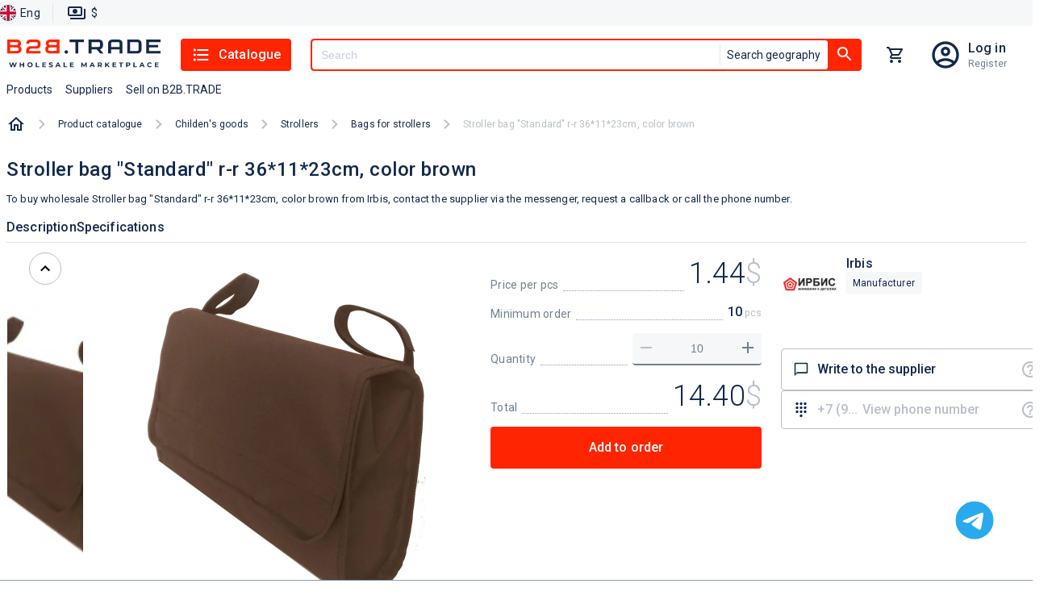

--- FILE ---
content_type: text/html; charset=utf-8
request_url: https://b2b.trade/product/irbis-sumka-na-kolyasku-standart-r-r-36-11-23sm-cvet-korichnevyy
body_size: 23804
content:
<!DOCTYPE html><html lang="en"><head><meta charSet="utf-8" data-next-head=""/><script id="json-ld-script-WebSite" type="application/ld+json" data-next-head="">{"@context":"https://schema.org","@type":"WebSite","url":"https://b2b.trade","potentialAction":{"@type":"SearchAction","target":{"@type":"EntryPoint","urlTemplate":"https://b2b.trade/search?q={q}"},"query-input":"required name=q"}}</script><link as="image" href="/logo/logo.en.svg" rel="preload" data-next-head=""/><title data-next-head="">Stroller bag &quot;Standard&quot; r-r 36*11*23cm, color brown Buy for 1 roubles wholesale, cheap - B2BTRADE</title><meta content="Stroller bag &quot;Standard&quot; r-r 36*11*23cm, color brown Buy wholesale for 1 roubles directly from the supplier - low wholesale prices from suppliers and manufacturers on Stroller bag &quot;Standard&quot; r-r 36*11*23cm, color brown." name="description" data-next-head=""/><meta content="Stroller bag &quot;Standard&quot; r-r 36*11*23cm, color brown,  Irbis, buy, wholesale, wholesale" name="keywords" data-next-head=""/><link href="https://b2b.trade/product/irbis-sumka-na-kolyasku-standart-r-r-36-11-23sm-cvet-korichnevyy" rel="canonical" data-next-head=""/><link href="https://b2b.trade/product/irbis-sumka-na-kolyasku-standart-r-r-36-11-23sm-cvet-korichnevyy" hrefLang="en" rel="alternate" data-next-head=""/><link href="https://b2b.trade/ru/product/irbis-sumka-na-kolyasku-standart-r-r-36-11-23sm-cvet-korichnevyy" hrefLang="ru" rel="alternate" data-next-head=""/><meta content="website" property="og:type" data-next-head=""/><meta content="B2BTRADE" property="og:site_name" data-next-head=""/><meta content="Stroller bag &quot;Standard&quot; r-r 36*11*23cm, color brown Buy for 1 roubles wholesale, cheap - B2BTRADE" property="og:title" data-next-head=""/><meta content="https://b2b.trade/product/irbis-sumka-na-kolyasku-standart-r-r-36-11-23sm-cvet-korichnevyy" property="og:url" data-next-head=""/><meta content="https://img.b2b.trade/05199245-80c7-4275-979e-e8f0200c39a4/-/preview/-/format/webp/" property="og:image" data-next-head=""/><meta content="https://img.b2b.trade/05199245-80c7-4275-979e-e8f0200c39a4/-/preview/-/format/webp/" property="og:image:secure_url" data-next-head=""/><meta content="Stroller bag &quot;Standard&quot; r-r 36*11*23cm, color brown Buy wholesale for 1 roubles directly from the supplier - low wholesale prices from suppliers and manufacturers on Stroller bag &quot;Standard&quot; r-r 36*11*23cm, color brown." property="og:description" data-next-head=""/><meta content="/browserconfig.xml" name="msapplication-config" data-next-head=""/><link href="/b2b/manifest.json" rel="manifest" data-next-head=""/><link href="/b2b/favicon.png" rel="icon" sizes="16x16" type="image/png" data-next-head=""/><link href="/b2b/favicon.png" rel="icon" sizes="32x32" type="image/png" data-next-head=""/><link href="/b2b/favicon.png" rel="icon" sizes="48x48" type="image/png" data-next-head=""/><link href="/b2b/favicon.ico" rel="shortcut icon" data-next-head=""/><link href="/apple-touch-icon.png" rel="apple-touch-icon" sizes="180x180" data-next-head=""/><link color="#ff2302" href="/safari-pinned-tab.svg" rel="mask-icon" data-next-head=""/><meta content="width=device-width, initial-scale=1, maximum-scale=5" name="viewport" data-next-head=""/><meta content="summary_large_image" name="twitter:card" data-next-head=""/><meta content="max-age=86400" http-equiv="cache-control" data-next-head=""/><script id="json-ld-script-breadcrumbList" type="application/ld+json" data-next-head="">{"@context":"http://schema.org","@type":"BreadcrumbList","itemListElement":[{"@type":"ListItem","position":1,"item":{"@id":"https://b2b.trade/catalog/all","name":"Product catalogue"}},{"@type":"ListItem","position":2,"item":{"@id":"https://b2b.trade/catalog/all/childrens-goods","name":"Childen's goods"}},{"@type":"ListItem","position":3,"item":{"@id":"https://b2b.trade/catalog/all/childrens-goods/strollers","name":"Strollers"}},{"@type":"ListItem","position":4,"item":{"@id":"https://b2b.trade/catalog/all/childrens-goods/strollers/bags-for-strollers","name":"Bags for strollers"}},{"@type":"ListItem","position":5,"item":{"@id":"https://b2b.trade/product/irbis-sumka-na-kolyasku-standart-r-r-36-11-23sm-cvet-korichnevyy","name":"Stroller bag \"Standard\" r-r 36*11*23cm, color brown"}}]}</script><script type="application/ld+json" data-next-head="">{"@context":"https://schema.org","@type":"Product","name":"Stroller bag \"Standard\" r-r 36*11*23cm, color brown","description":"To buy wholesale Stroller bag \"Standard\" r-r 36*11*23cm, color brown from Irbis, contact the supplier via the messenger, request a callback or call the phone number.","image":"https://img.b2b.trade/05199245-80c7-4275-979e-e8f0200c39a4/-/smart_resize/900x900/-/quality/smart/-/format/webp/","brand":{"@type":"Brand","name":"Irbis"},"offers":{"@type":"Offer","price":1.44,"priceCurrency":"USD"},"aggregateRating":{"@type":"AggregateRating","ratingValue":5,"reviewCount":11}}</script><link as="image" href="https://img.b2b.trade/05199245-80c7-4275-979e-e8f0200c39a4/-/smart_resize/200x200/-/quality/smart/-/format/webp/" rel="preload" data-next-head=""/><link as="image" href="https://img.b2b.trade/76662411-3c78-4338-b919-e09da5100f32/-/smart_resize/200x200/-/quality/smart/-/format/webp/" rel="preload" data-next-head=""/><link as="image" href="https://img.b2b.trade/734d1a2b-db19-47c3-a606-592444b8ebe5/-/smart_resize/200x200/-/quality/smart/-/format/webp/" rel="preload" data-next-head=""/><link as="image" href="https://img.b2b.trade/05199245-80c7-4275-979e-e8f0200c39a4/-/smart_resize/912x912/-/quality/smart/-/format/webp/" rel="preload" data-next-head=""/><script type="application/ld+json" data-next-head="">{"@context":"https://schema.org","@type":"Product","image":"https://img.b2b.trade/91d2cc79-97aa-48da-bd4a-39e40deb93d9/-/smart_resize/500x500/-/quality/smart/-/format/webp/","name":"Table for a child car seat, r-r 33*48cm, color blue","description":"Buy Table for a child car seat, r-r 33*48cm, color blue from 2.89 $ from Irbis","brand":{"@type":"Brand","name":"Irbis"},"offers":{"@type":"Offer","price":2.89,"priceCurrency":"USD"},"aggregateRating":{"@type":"AggregateRating","ratingValue":5,"reviewCount":11}}</script><script type="application/ld+json" data-next-head="">{"@context":"https://schema.org","@type":"Product","image":"https://img.b2b.trade/96b436db-5a2c-47df-8f65-47c69f37a04f/-/smart_resize/500x500/-/quality/smart/-/format/webp/","name":"Seat protection with pockets, r-r 68*45cm, color black, black edging","description":"Buy Seat protection with pockets, r-r 68*45cm, color black, black edging from 1.16 $ from Irbis","brand":{"@type":"Brand","name":"Irbis"},"offers":{"@type":"Offer","price":1.16,"priceCurrency":"USD"},"aggregateRating":{"@type":"AggregateRating","ratingValue":5,"reviewCount":11}}</script><script type="application/ld+json" data-next-head="">{"@context":"https://schema.org","@type":"Product","image":"https://img.b2b.trade/4cd40291-4f7c-49f6-a88e-082598890099/-/smart_resize/500x500/-/quality/smart/-/format/webp/","name":"Table for a child car seat, r-r 33*48cm, color green","description":"Buy Table for a child car seat, r-r 33*48cm, color green from 2.89 $ from Irbis","brand":{"@type":"Brand","name":"Irbis"},"offers":{"@type":"Offer","price":2.89,"priceCurrency":"USD"},"aggregateRating":{"@type":"AggregateRating","ratingValue":5,"reviewCount":11}}</script><script type="application/ld+json" data-next-head="">{"@context":"https://schema.org","@type":"Product","image":"https://img.b2b.trade/29dd7e84-d01a-40d0-a63b-35ddce56dcc0/-/smart_resize/500x500/-/quality/smart/-/format/webp/","name":"Seat protection with pockets, r-r 68*45cm, color black, orange edging","description":"Buy Seat protection with pockets, r-r 68*45cm, color black, orange edging from 1.16 $ from Irbis","brand":{"@type":"Brand","name":"Irbis"},"offers":{"@type":"Offer","price":1.16,"priceCurrency":"USD"},"aggregateRating":{"@type":"AggregateRating","ratingValue":5,"reviewCount":11}}</script><script type="application/ld+json" data-next-head="">{"@context":"https://schema.org","@type":"Product","image":"https://img.b2b.trade/00e51d1f-d2b6-4b48-bcd1-be4b8bdf5e32/-/smart_resize/500x500/-/quality/smart/-/format/webp/","name":"Seat protection with pockets, r-r 68*45cm, color black, red edging","description":"Buy Seat protection with pockets, r-r 68*45cm, color black, red edging from 1.16 $ from Irbis","brand":{"@type":"Brand","name":"Irbis"},"offers":{"@type":"Offer","price":1.16,"priceCurrency":"USD"},"aggregateRating":{"@type":"AggregateRating","ratingValue":5,"reviewCount":11}}</script><script type="application/ld+json" data-next-head="">{"@context":"https://schema.org","@type":"Product","image":"https://img.b2b.trade/246f871f-5765-41ab-9dfe-102c7e595485/-/smart_resize/500x500/-/quality/smart/-/format/webp/","name":"Pocket in the locker, r-r 26*77cm, color green","description":"Buy Pocket in the locker, r-r 26*77cm, color green from 0.87 $ from Irbis","brand":{"@type":"Brand","name":"Irbis"},"offers":{"@type":"Offer","price":0.87,"priceCurrency":"USD"},"aggregateRating":{"@type":"AggregateRating","ratingValue":5,"reviewCount":11}}</script><meta content="#FF2402" name="theme-color"/><script>window.yaContextCb = window.yaContextCb || []</script><script>window.metricsQueue = window.metricsQueue || []</script><script async="" src="https://yandex.ru/ads/system/context.js"></script><script async="" src="https://mc.yandex.ru/metrika/tag.js"></script><script async="" src="https://www.google-analytics.com/analytics.js"></script><script>
window.dataLayer = window.dataLayer || [];

window.ym = window.ym || function() {
  window.ym.a = window.ym.a || [];
  window.ym.a.push(arguments);
};
window.ym.l = 1 * new Date();

ym(49914157, "init", {
  defer: true,
  clickmap:true,
  trackLinks:true,
  accurateTrackBounce:true,
  webvisor:true,
  ecommerce:"dataLayer"
});

window.ga=window.ga||function(){(ga.q=ga.q||[]).push(arguments)};ga.l=+new Date;
ga('create', 'UA-163287260-1', 'auto');
ga('send', 'pageview');
            </script><link crossorigin="" href="https://img.b2b.trade" rel="preconnect"/><link crossorigin="" href="https://mc.yandex.ru" rel="preconnect"/><link crossorigin="" href="https://www.google-analytics.com" rel="preconnect"/><link crossorigin="" href="https://api.b2b.trade" rel="preconnect"/><link rel="preload" href="/_next/static/media/24c15609eaa28576-s.p.woff2" as="font" type="font/woff2" crossorigin="anonymous" data-next-font="size-adjust"/><link rel="preload" href="/_next/static/media/47cbc4e2adbc5db9-s.p.woff2" as="font" type="font/woff2" crossorigin="anonymous" data-next-font="size-adjust"/><link rel="preload" href="/_next/static/css/c9e8384942aaab04.css" as="style"/><link rel="stylesheet" href="/_next/static/css/c9e8384942aaab04.css" data-n-g=""/><link rel="preload" href="/_next/static/css/2559243fe58bce29.css" as="style"/><link rel="stylesheet" href="/_next/static/css/2559243fe58bce29.css" data-n-p=""/><link rel="preload" href="/_next/static/css/a89fe049d4da8d27.css" as="style"/><link rel="stylesheet" href="/_next/static/css/a89fe049d4da8d27.css"/><noscript data-n-css=""></noscript><script defer="" nomodule="" src="/_next/static/chunks/polyfills-42372ed130431b0a.js"></script><script defer="" src="/_next/static/chunks/2160.7e6668406c045538.js"></script><script src="/_next/static/chunks/webpack-908f2d4223d21008.js" defer=""></script><script src="/_next/static/chunks/framework-cb917597cd417bad.js" defer=""></script><script src="/_next/static/chunks/main-ee9734ec8a285888.js" defer=""></script><script src="/_next/static/chunks/pages/_app-f2d36c6aee0209ea.js" defer=""></script><script src="/_next/static/chunks/5902-5602c8a1c4fb9699.js" defer=""></script><script src="/_next/static/chunks/2816-ed96638d25359ae7.js" defer=""></script><script src="/_next/static/chunks/2257-59485cc6c455807b.js" defer=""></script><script src="/_next/static/chunks/9847-ef190030e1c4c700.js" defer=""></script><script src="/_next/static/chunks/5205-a68ef69dbe3cc1e5.js" defer=""></script><script src="/_next/static/chunks/467-a3d3dc5eaf28f56c.js" defer=""></script><script src="/_next/static/chunks/2310-577a706b606eab48.js" defer=""></script><script src="/_next/static/chunks/pages/product/%5Bid%5D-1a0ae123c58d21c6.js" defer=""></script><script src="/_next/static/Asatkn4XMBM4RvCiUo2ck/_buildManifest.js" defer=""></script><script src="/_next/static/Asatkn4XMBM4RvCiUo2ck/_ssgManifest.js" defer=""></script><style id="jss-server-side">@media print {
  .MuiDialog-root {
    position: absolute !important;
  }
}
  .MuiDialog-scrollPaper {
    display: flex;
    align-items: center;
    justify-content: center;
  }
  .MuiDialog-scrollBody {
    overflow-x: hidden;
    overflow-y: auto;
    text-align: center;
  }
  .MuiDialog-scrollBody:after {
    width: 0;
    height: 100%;
    content: "";
    display: inline-block;
    vertical-align: middle;
  }
  .MuiDialog-container {
    height: 100%;
    outline: 0;
  }
@media print {
  .MuiDialog-container {
    height: auto;
  }
}
  .MuiDialog-paper {
    margin: 32px;
    position: relative;
    overflow-y: auto;
  }
@media print {
  .MuiDialog-paper {
    box-shadow: none;
    overflow-y: visible;
  }
}
  .MuiDialog-paperScrollPaper {
    display: flex;
    max-height: calc(100% - 64px);
    flex-direction: column;
  }
  .MuiDialog-paperScrollBody {
    display: inline-block;
    text-align: left;
    vertical-align: middle;
  }
  .MuiDialog-paperWidthFalse {
    max-width: calc(100% - 64px);
  }
  .MuiDialog-paperWidthXs {
    max-width: 444px;
  }
@media (max-width:507.95px) {
  .MuiDialog-paperWidthXs.MuiDialog-paperScrollBody {
    max-width: calc(100% - 64px);
  }
}
  .MuiDialog-paperWidthSm {
    max-width: 600px;
  }
@media (max-width:663.95px) {
  .MuiDialog-paperWidthSm.MuiDialog-paperScrollBody {
    max-width: calc(100% - 64px);
  }
}
  .MuiDialog-paperWidthMd {
    max-width: 960px;
  }
@media (max-width:1023.95px) {
  .MuiDialog-paperWidthMd.MuiDialog-paperScrollBody {
    max-width: calc(100% - 64px);
  }
}
  .MuiDialog-paperWidthLg {
    max-width: 1280px;
  }
@media (max-width:1343.95px) {
  .MuiDialog-paperWidthLg.MuiDialog-paperScrollBody {
    max-width: calc(100% - 64px);
  }
}
  .MuiDialog-paperWidthXl {
    max-width: 1920px;
  }
@media (max-width:1983.95px) {
  .MuiDialog-paperWidthXl.MuiDialog-paperScrollBody {
    max-width: calc(100% - 64px);
  }
}
  .MuiDialog-paperFullWidth {
    width: calc(100% - 64px);
  }
  .MuiDialog-paperFullScreen {
    width: 100%;
    height: 100%;
    margin: 0;
    max-width: 100%;
    max-height: none;
    border-radius: 0;
  }
  .MuiDialog-paperFullScreen.MuiDialog-paperScrollBody {
    margin: 0;
    max-width: 100%;
  }
  .jss1 {
    display: flex;
    padding: 24px 58px 24px 24px;
    position: relative;
    align-items: center;
    justify-content: flex-end;
  }
  .jss2 {
    padding: 0;
  }
  .jss3 {
    flex: 1;
    color: var(--color-base);
    margin: 0;
    font-size: 1.25rem;
  }
  .jss4 {
    top: 8px;
    right: 8px;
    border: 1px solid rgba(141, 156, 189, 0.12);
    padding: 0;
    position: absolute;
    background: rgba(141, 156, 189, 0.12);
    border-radius: 4px;
  }
  .jss5 {
    min-width: 288px;
  }
@media (max-width:767.95px) {
  .jss5 {
    width: 100%;
  }
}</style></head><body data-project-type="b2b"><div id="__next"><div class="y5Gig"><div class="hidden" id="metrics-page-open"></div><header class="khQI9"><div class="_0JMKf"><div class="_YUm2"><ul class="Gvu4T"><li><div class="G7uc3"><button class="Cfj7d"><img alt="English" src="/static/anticrisis/england.svg" title="English"/><span>Eng</span></button></div></li><li><div class="_29Cyh"><button class="wFkIO" type="button"><img alt="paymentOutline" src="/icons/paymentOutline.svg"/><p>$</p></button></div></li></ul></div></div><div class="gzjXW"><div class="_9D0H7"><div class="OWuXU"><button class="O6XCO" type="button"><img alt="" src="/icons/menuBurger.svg"/></button><a class="eOQzu" href="/"><img alt="logo" height="38" loading="eager" src="/logo/logo.en.svg" width="192"/></a><div class="xG91_"><button class="OjTGT" type="button"><img alt="listIcon" src="/icons/listIcon.svg"/>Catalogue</button></div><div class="PxG9J"><div class="HS2nt OQ2nh Hw9cl"><button class="jlHT0" id="#Button" type="button"><img alt="searchIcon" src="/icons/searchIcon.svg"/></button><div class="OQ2nh hlxjX"><input autoComplete="off" class="Hw9cl" id="header-search" name="q" placeholder="Search" required="" type="text" value=""/><div class="TN58Y"><button class="L8mL8" type="button">Search geography</button></div></div><button class="_2wFyw _3jR0T" id="header-search-button" type="button"><img alt="searchIcon" src="/icons/searchIcon.svg"/></button></div></div><div class="xG91_"><button class="SgYPr yrNMO" type="button"><div class="evgsE"><div class="WhQ5h kq2cb"></div></div></button></div><div class="xG91_"><div class="iTdvM"><a class="a5UaT sBW9C" href="/login"></a><div class="uvasR trd00"><a class="G9eXr SkwsS" href="/login">Log in</a><a class="AdYQo SkwsS" href="/registration">Register</a></div></div></div></div><div class="Rw94z"><ul class="_8P5Bm"><li class="OS_Mt"><a class="f6eCF" data-m-element="top_menu__products_button" role="button" tabindex="0" href="/catalog/all">Products</a></li><li class="OS_Mt"><a class="f6eCF" data-m-element="top_menu__suppliers_button" role="button" tabindex="0" href="/stores/all">Suppliers</a></li><li class="OS_Mt"><a class="f6eCF" data-m-element="top_menu__sell_button" role="button" tabindex="0" href="/start">Sell on B2B.TRADE</a></li></ul></div></div></div></header><main class="wF5r_"><nav class="_7Qrja"><ol class="nZls2 T0hFZ"><li class="Wdh5O"><a class="lLuwo" href="/"><img alt="home" src="/icons/homeOutlined.svg"/></a></li><div class="nZls2"><li class="Wdh5O"><span class="_2DZlR"><svg xmlns="http://www.w3.org/2000/svg" width="1em" height="1em" fill="none" viewBox="0 0 8 12"><path fill="#B9BFC9" d="M.297 10.59 4.877 6 .297 1.41 1.707 0l6 6-6 6z"></path></svg></span><a class="_7B6We" href="/catalog/all">Product catalogue</a></li><li class="Wdh5O"><span class="_2DZlR"><svg xmlns="http://www.w3.org/2000/svg" width="1em" height="1em" fill="none" viewBox="0 0 8 12"><path fill="#B9BFC9" d="M.297 10.59 4.877 6 .297 1.41 1.707 0l6 6-6 6z"></path></svg></span><a class="_7B6We" href="/catalog/all/childrens-goods">Childen&#x27;s goods</a></li><li class="Wdh5O"><span class="_2DZlR"><svg xmlns="http://www.w3.org/2000/svg" width="1em" height="1em" fill="none" viewBox="0 0 8 12"><path fill="#B9BFC9" d="M.297 10.59 4.877 6 .297 1.41 1.707 0l6 6-6 6z"></path></svg></span><a class="_7B6We" href="/catalog/all/childrens-goods/strollers">Strollers</a></li><li class="Wdh5O"><span class="_2DZlR"><svg xmlns="http://www.w3.org/2000/svg" width="1em" height="1em" fill="none" viewBox="0 0 8 12"><path fill="#B9BFC9" d="M.297 10.59 4.877 6 .297 1.41 1.707 0l6 6-6 6z"></path></svg></span><a class="_7B6We" href="/catalog/all/childrens-goods/strollers/bags-for-strollers">Bags for strollers</a></li><li class="Wdh5O"><span class="_2DZlR"><svg xmlns="http://www.w3.org/2000/svg" width="1em" height="1em" fill="none" viewBox="0 0 8 12"><path fill="#B9BFC9" d="M.297 10.59 4.877 6 .297 1.41 1.707 0l6 6-6 6z"></path></svg></span><p class="_7B6We">Stroller bag &quot;Standard&quot; r-r 36*11*23cm, color brown</p></li></div></ol></nav><div class="tgnus" data-m-categories="f48f88f8-63f9-4ac4-bab5-f3fba2d9eabb" data-m-entity="" data-m-product-id="cddf8899-58ad-4bb4-a213-d014e8835dde" data-m-store-id="80feb4fd-9762-4963-92ab-e0561c7bbf57"><h1 class="_3dn0F">Stroller bag &quot;Standard&quot; r-r 36*11*23cm, color brown</h1><p class="_2tiEK">To buy wholesale Stroller bag "Standard" r-r 36*11*23cm, color brown from Irbis, contact the supplier via the messenger, request a callback or call the phone number.</p><div class="ZcUul"><span data-m-element="product_card_large__product_description_button">Description</span><span data-m-element="product_card_large__product_characteristics_button">Specifications</span></div><div class="ofc_t"><div class="_1Fv9b"><div class="pj_OD"></div><div class="mRmke"><div class="_57li5 TuS6V"><div class="q_QBD"><div class="swiper g2tTo"><div class="swiper-wrapper"><div class="swiper-slide"><img alt="Stroller bag &quot;Standard&quot; r-r 36*11*23cm, color brown" class="aOvU1" draggable="true" src="https://img.b2b.trade/05199245-80c7-4275-979e-e8f0200c39a4/-/smart_resize/200x200/-/quality/smart/-/format/webp/"/></div><div class="swiper-slide"><img alt="Stroller bag &quot;Standard&quot; r-r 36*11*23cm, color brown" class="aOvU1" draggable="true" src="https://img.b2b.trade/76662411-3c78-4338-b919-e09da5100f32/-/smart_resize/200x200/-/quality/smart/-/format/webp/"/></div><div class="swiper-slide"><img alt="Stroller bag &quot;Standard&quot; r-r 36*11*23cm, color brown" class="aOvU1" draggable="true" src="https://img.b2b.trade/734d1a2b-db19-47c3-a606-592444b8ebe5/-/smart_resize/200x200/-/quality/smart/-/format/webp/"/></div><div class="swiper-slide"></div></div></div></div><div class="_7m4eS"><img alt="" class="JUjza" src="/icons/expand.svg"/></div><div class="eXu7f"><img alt="" src="/icons/expand.svg"/></div></div><div class="fk68w"><div class="swiper g2tTo"><div class="swiper-wrapper"><div class="swiper-slide"><img alt="Stroller bag &quot;Standard&quot; r-r 36*11*23cm, color brown" class="nQFn2" draggable="true" src="https://img.b2b.trade/05199245-80c7-4275-979e-e8f0200c39a4/-/smart_resize/912x912/-/quality/smart/-/format/webp/"/></div><div class="swiper-slide"></div><div class="swiper-slide"></div><div class="swiper-slide"></div></div></div></div></div></div><div class="Srtlu"><div class="U7sBw"><div class="LXyOK"><div class="_3K83F"><span>Price per pcs</span><div class="_6Db2V"></div><div class="ur6od"><span>1.44</span><span class="o3MGi">1.44</span><span class="q7lC4">USD</span><span class="b_uej">$</span></div></div><div class="_3K83F"><span>Minimum order</span><div class="_6Db2V"></div><div class="UlLbs">10<span> pcs</span></div></div><div class="_3K83F" id="product-card-order-count"><span class="gQsVc">Quantity</span><div class="_6Db2V"></div><div class="CfEvm"><button class="xKbLY" type="button"><img alt="removeIcon" src="/icons/removeIcon.svg"/></button><input class="fB6Ms" id="cddf8899-58ad-4bb4-a213-d014e8835dde" type="number" value="10"/><button class="xKbLY" type="button"><img alt="removeIcon" src="/icons/addIcon.svg"/></button></div></div><div class="_3K83F"><span>Total</span><div class="_6Db2V"></div><div class="ur6od"><span>14.40</span><span class="b_uej">$</span></div></div></div><div class="vHdXx"><button class="qSeSs" data-m-element="product_card_large__cart_button" type="button">Add to order</button></div></div><section><div class="Klv_2"><div class="E_V1X"><div><div class="Q4u6J"><a href="/store/irbis"><img alt="Irbis" class="Onw2U" draggable="true" loading="eager" src="https://img.b2b.trade/5449998c-eeaf-48b8-932b-c63de3c72662/-/smart_resize/200x200/-/quality/smart/-/format/webp/"/></a><div class="jPcqn"><div class="_2rCCZ"><a class="p7JU_" href="/store/irbis"><span>Irbis</span></a></div><p class="JFsFx"><span></span></p><div class="JN6hO"><div class="jsWK7"><div class="IED8O">Manufacturer</div></div><div class="Qyipm"></div></div></div></div></div></div><ul class="upW6K KqlC9"><li class="Ci0im"><button data-m-element="product_card_large__write_to_supplier_button" id="supplierChatButton" type="button"><div class="_55FSH"><img alt="" src="/icons/chatBubbleOutlineIcon.svg"/><span>Write to the supplier</span></div><img alt="questionIcon" data-tooltip-content="Use the internal messenger to communicate with the supplier." data-tooltip-id="tooltip" src="/icons/questionIcon.svg"/></button></li><li class="Ci0im undefined"><button data-m-element="product_card_large__show_phone_button" data-tooltip-content="Register/login to your account to contact the supplier" data-tooltip-id="tooltip" disabled="" id="showPhoneButton" type="button"><div class="pkwJY"><img alt="" src="/icons/dialpadIcon.svg"/><span class="">+7 (9...</span><div class="tKS2_">View phone number</div></div></button><img alt="questionIcon" data-tooltip-content="Show supplier&#x27;s phone number" data-tooltip-id="" src="/icons/questionIcon.svg" style="position:absolute;right:14px"/></li></ul></div></section></div></div><div id="yandex_rtb_R-A-7507453-1"></div><section></section><section class="rYkkO"><h5 class="nKQOa">Other products from this supplier</h5><section class="SDcKz o64ob"><article data-m-categories="bf611397-6cb6-43f7-a35e-946f13b11f8c" data-m-element="product_card_small" data-m-entity="" data-m-product-id="e4e934bd-f76a-4131-a3f5-937ee4c54758" data-m-store-id="80feb4fd-9762-4963-92ab-e0561c7bbf57"><a class="tPxk7" style="z-index:1" href="/product/irbis-stolik-dlya-detskogo-avtokresla-r-r-33-48sm-cvet-goluboy"><div class="uu5JY"><div class="GKx3h"><img alt="Table for a child car seat, r-r 33*48cm, color blue" draggable="true" loading="lazy" src="https://img.b2b.trade/91d2cc79-97aa-48da-bd4a-39e40deb93d9/-/smart_resize/500x500/-/quality/smart/-/format/webp/"/></div><div class="GKx3h"></div><div class="GKx3h"></div><div class="GKx3h"></div><div class="vR9wL"><span class="iChTV"></span><span class="iChTV"></span><span class="iChTV"></span><span class="iChTV"></span></div></div></a><a class="AAEhG" href="/product/irbis-stolik-dlya-detskogo-avtokresla-r-r-33-48sm-cvet-goluboy"><span>Table for a child car seat, r-r 33*48cm, color blue</span></a><p class="JgrhA"><span></span></p><div class="aWGjl"><div class="B8rgz"><div class="VhPV8">Buy Table for a child car seat, r-r 33*48cm, color blue from 2.89 $ from Irbis</div><a class="lIwzE" href="/store/irbis"><span>Irbis</span></a></div></div><div style="display:flex;flex-direction:column;margin-top:auto"><p class="vD5dK">from<!-- --> 25 pcs</p><div class="JV_JO"><div class="Zjx_K"><p>2.89</p><span><span>$</span>/<!-- -->pcs</span></div><button class="McFKY" type="button"><div class="tBqkC" data-m-element="product_card_small__cart_button"><img alt="cartIcon" height="22" src="/icons/addShoppingCartIcon.svg" width="22"/>add</div></button></div><div class="N0Y8g"></div></div></article><article data-m-categories="4cbf9034-6b3b-4388-9bfa-0483f943948f" data-m-element="product_card_small" data-m-entity="" data-m-product-id="e4edc470-37a5-4d54-91e1-5c9bf382efe3" data-m-store-id="80feb4fd-9762-4963-92ab-e0561c7bbf57"><a class="tPxk7" style="z-index:1" href="/product/irbis-zaschita-sideniya-s-karmanami-r-r-68-45sm-cvet-chernyy-chernyy-kant"><div class="uu5JY"><div class="GKx3h"><img alt="Seat protection with pockets, r-r 68*45cm, color black, black edging" draggable="true" loading="lazy" src="https://img.b2b.trade/96b436db-5a2c-47df-8f65-47c69f37a04f/-/smart_resize/500x500/-/quality/smart/-/format/webp/"/></div><div class="GKx3h"></div><div class="GKx3h"></div><div class="vR9wL"><span class="iChTV"></span><span class="iChTV"></span><span class="iChTV"></span></div></div></a><a class="AAEhG" href="/product/irbis-zaschita-sideniya-s-karmanami-r-r-68-45sm-cvet-chernyy-chernyy-kant"><span>Seat protection with pockets, r-r 68*45cm, color black, black edging</span></a><p class="JgrhA"><span></span></p><div class="aWGjl"><div class="B8rgz"><div class="VhPV8">Buy Seat protection with pockets, r-r 68*45cm, color black, black edging from 1.16 $ from Irbis</div><a class="lIwzE" href="/store/irbis"><span>Irbis</span></a></div></div><div style="display:flex;flex-direction:column;margin-top:auto"><p class="vD5dK">from<!-- --> 40 pcs</p><div class="JV_JO"><div class="Zjx_K"><p>1.16</p><span><span>$</span>/<!-- -->pcs</span></div><button class="McFKY" type="button"><div class="tBqkC" data-m-element="product_card_small__cart_button"><img alt="cartIcon" height="22" src="/icons/addShoppingCartIcon.svg" width="22"/>add</div></button></div><div class="N0Y8g"></div></div></article><article data-m-categories="bf611397-6cb6-43f7-a35e-946f13b11f8c" data-m-element="product_card_small" data-m-entity="" data-m-product-id="d61ae508-47fd-40d5-8df5-597fb7318b9c" data-m-store-id="80feb4fd-9762-4963-92ab-e0561c7bbf57"><a class="tPxk7" style="z-index:1" href="/product/irbis-stolik-dlya-detskogo-avtokresla-r-r-33-48sm-cvet-zelenyy"><div class="uu5JY"><div class="GKx3h"><img alt="Table for a child car seat, r-r 33*48cm, color green" draggable="true" loading="lazy" src="https://img.b2b.trade/4cd40291-4f7c-49f6-a88e-082598890099/-/smart_resize/500x500/-/quality/smart/-/format/webp/"/></div><div class="GKx3h"></div><div class="GKx3h"></div><div class="GKx3h"></div><div class="vR9wL"><span class="iChTV"></span><span class="iChTV"></span><span class="iChTV"></span><span class="iChTV"></span></div></div></a><a class="AAEhG" href="/product/irbis-stolik-dlya-detskogo-avtokresla-r-r-33-48sm-cvet-zelenyy"><span>Table for a child car seat, r-r 33*48cm, color green</span></a><p class="JgrhA"><span></span></p><div class="aWGjl"><div class="B8rgz"><div class="VhPV8">Buy Table for a child car seat, r-r 33*48cm, color green from 2.89 $ from Irbis</div><a class="lIwzE" href="/store/irbis"><span>Irbis</span></a></div></div><div style="display:flex;flex-direction:column;margin-top:auto"><p class="vD5dK">from<!-- --> 25 pcs</p><div class="JV_JO"><div class="Zjx_K"><p>2.89</p><span><span>$</span>/<!-- -->pcs</span></div><button class="McFKY" type="button"><div class="tBqkC" data-m-element="product_card_small__cart_button"><img alt="cartIcon" height="22" src="/icons/addShoppingCartIcon.svg" width="22"/>add</div></button></div><div class="N0Y8g"></div></div></article><article data-m-categories="4cbf9034-6b3b-4388-9bfa-0483f943948f" data-m-element="product_card_small" data-m-entity="" data-m-product-id="e2548550-984d-472f-8f01-22b1123d3dd6" data-m-store-id="80feb4fd-9762-4963-92ab-e0561c7bbf57"><a class="tPxk7" style="z-index:1" href="/product/irbis-zaschita-sideniya-s-karmanami-r-r-68-45sm-cvet-chernyy-oranzhevyy-kant"><div class="uu5JY"><div class="GKx3h"><img alt="Seat protection with pockets, r-r 68*45cm, color black, orange edging" draggable="true" loading="lazy" src="https://img.b2b.trade/29dd7e84-d01a-40d0-a63b-35ddce56dcc0/-/smart_resize/500x500/-/quality/smart/-/format/webp/"/></div><div class="GKx3h"></div><div class="GKx3h"></div><div class="vR9wL"><span class="iChTV"></span><span class="iChTV"></span><span class="iChTV"></span></div></div></a><a class="AAEhG" href="/product/irbis-zaschita-sideniya-s-karmanami-r-r-68-45sm-cvet-chernyy-oranzhevyy-kant"><span>Seat protection with pockets, r-r 68*45cm, color black, orange edging</span></a><p class="JgrhA"><span></span></p><div class="aWGjl"><div class="B8rgz"><div class="VhPV8">Buy Seat protection with pockets, r-r 68*45cm, color black, orange edging from 1.16 $ from Irbis</div><a class="lIwzE" href="/store/irbis"><span>Irbis</span></a></div></div><div style="display:flex;flex-direction:column;margin-top:auto"><p class="vD5dK">from<!-- --> 1 pcs</p><div class="JV_JO"><div class="Zjx_K"><p>1.16</p><span><span>$</span>/<!-- -->pcs</span></div><button class="McFKY" type="button"><div class="tBqkC" data-m-element="product_card_small__cart_button"><img alt="cartIcon" height="22" src="/icons/addShoppingCartIcon.svg" width="22"/>add</div></button></div><div class="N0Y8g"></div></div></article><article data-m-categories="4cbf9034-6b3b-4388-9bfa-0483f943948f" data-m-element="product_card_small" data-m-entity="" data-m-product-id="e2d641f5-67d6-429c-a7d9-4226dded1d9c" data-m-store-id="80feb4fd-9762-4963-92ab-e0561c7bbf57"><a class="tPxk7" style="z-index:1" href="/product/irbis-zaschita-sideniya-s-karmanami-r-r-68-45sm-cvet-chernyy-krasnyy-kant"><div class="uu5JY"><div class="GKx3h"><img alt="Seat protection with pockets, r-r 68*45cm, color black, red edging" draggable="true" loading="lazy" src="https://img.b2b.trade/00e51d1f-d2b6-4b48-bcd1-be4b8bdf5e32/-/smart_resize/500x500/-/quality/smart/-/format/webp/"/></div><div class="GKx3h"></div><div class="GKx3h"></div><div class="vR9wL"><span class="iChTV"></span><span class="iChTV"></span><span class="iChTV"></span></div></div></a><a class="AAEhG" href="/product/irbis-zaschita-sideniya-s-karmanami-r-r-68-45sm-cvet-chernyy-krasnyy-kant"><span>Seat protection with pockets, r-r 68*45cm, color black, red edging</span></a><p class="JgrhA"><span></span></p><div class="aWGjl"><div class="B8rgz"><div class="VhPV8">Buy Seat protection with pockets, r-r 68*45cm, color black, red edging from 1.16 $ from Irbis</div><a class="lIwzE" href="/store/irbis"><span>Irbis</span></a></div></div><div style="display:flex;flex-direction:column;margin-top:auto"><p class="vD5dK">from<!-- --> 40 pcs</p><div class="JV_JO"><div class="Zjx_K"><p>1.16</p><span><span>$</span>/<!-- -->pcs</span></div><button class="McFKY" type="button"><div class="tBqkC" data-m-element="product_card_small__cart_button"><img alt="cartIcon" height="22" src="/icons/addShoppingCartIcon.svg" width="22"/>add</div></button></div><div class="N0Y8g"></div></div></article><article data-m-categories="e27d1ef1-16a1-42af-8586-0bcb358338a1" data-m-element="product_card_small" data-m-entity="" data-m-product-id="745e40a2-d1a5-4c2f-8cf5-59968cf74a66" data-m-store-id="80feb4fd-9762-4963-92ab-e0561c7bbf57"><a class="tPxk7" style="z-index:1" href="/product/irbis-karmashek-v-shkafchik-r-r-26-77sm-cvet-zelenyy"><div class="uu5JY"><div class="GKx3h"><img alt="Pocket in the locker, r-r 26*77cm, color green" draggable="true" loading="lazy" src="https://img.b2b.trade/246f871f-5765-41ab-9dfe-102c7e595485/-/smart_resize/500x500/-/quality/smart/-/format/webp/"/></div><div class="GKx3h"></div><div class="GKx3h"></div><div class="GKx3h"></div><div class="vR9wL"><span class="iChTV"></span><span class="iChTV"></span><span class="iChTV"></span><span class="iChTV"></span></div></div></a><a class="AAEhG" href="/product/irbis-karmashek-v-shkafchik-r-r-26-77sm-cvet-zelenyy"><span>Pocket in the locker, r-r 26*77cm, color green</span></a><p class="JgrhA"><span></span></p><div class="aWGjl"><div class="B8rgz"><div class="VhPV8">Buy Pocket in the locker, r-r 26*77cm, color green from 0.87 $ from Irbis</div><a class="lIwzE" href="/store/irbis"><span>Irbis</span></a></div></div><div style="display:flex;flex-direction:column;margin-top:auto"><p class="vD5dK">from<!-- --> 100 pcs</p><div class="JV_JO"><div class="Zjx_K"><p>0.87</p><span><span>$</span>/<!-- -->pcs</span></div><button class="McFKY" type="button"><div class="tBqkC" data-m-element="product_card_small__cart_button"><img alt="cartIcon" height="22" src="/icons/addShoppingCartIcon.svg" width="22"/>add</div></button></div><div class="N0Y8g"></div></div></article></section><button class="_X5pm" type="button">View more</button></section><section class="_0r_Y_"></section><div class="_8nTsS"><h5 class="nKQOa">Description</h5><p class="_03sMC">The universal organizer bag is ideal for most models of strollers. The practical dimensions of the bag 36x11x23 cm will accommodate all the things necessary for a comfortable walk for mom and baby. Convenient fastenings in the form of a lime tree will tightly fix the organizer bag on the handle of the stroller or sled. The bag is made of dense waterproof material. The bag is equipped with an insert from the NPE. This insert performs two functions: it gives shape to the bag, increases the cooling time of the mixture or milk.</p></div><div class="_8nTsS"><h5 class="nKQOa">Specifications</h5><ul class="yQz25"><li class="usVC8"><p>Quantum Supplies</p><div class="m0buH"></div><p class="vpjEy"></p></li><li class="usVC8"><p>Barcode</p><div class="m0buH"></div><p class="vpjEy">4627195988997</p></li></ul></div></div></main><footer class="s_Dyq"><div class="HYL8g"><div class="XyLKq"><div class="FblJa"><div class="cFo8M"><a href="/"><img alt="logo" class="iCcqv" loading="lazy" src="/logo/logo.en.svg"/></a><span class="btTIw">OOO &quot;Oblachnaya distrib&#x27;yuciya&quot; 2026.</span></div></div><nav class="fdUxa"><span class="_4Z7AE">Catalog</span><ul class="EFyI4"><li class="H2y0s"><a rel="" target="" href="/catalog/all">Products</a></li><li class="H2y0s"><a rel="" target="" href="/stores/all">Suppliers</a></li><li class="H2y0s"><a rel="" target="" href="/all-catalog-categories">All categories</a></li></ul></nav><nav class="fdUxa"><span class="_4Z7AE">Help</span><ul class="EFyI4"><li class="H2y0s"><a rel="" target="" href="/contacts">Contacts</a></li><li class="H2y0s"><a role="button" tabindex="0">Can&#x27;t find what you&#x27;re looking for?</a></li><li class="H2y0s"><a rel="" target="" href="/about-us">About Us</a></li><li class="H2y0s"><a rel="" target="" href="/verification">verification</a></li><li class="H2y0s"><a rel="" target="" href="/payment-and-delivery">Payment and delivery</a></li></ul></nav></div></div><div class="X3PLs"><div class="MfHql"><a class="WKPn2 iUCwj" href="mailto:hello@b2b.trade"><svg xmlns="http://www.w3.org/2000/svg" width="20" height="16" fill="none"><path fill="#fff" d="M20 2c0-1.1-.9-2-2-2H2C.9 0 0 .9 0 2v12c0 1.1.9 2 2 2h16c1.1 0 2-.9 2-2zm-2 0-8 5-8-5zm0 12H2V4l8 5 8-5z"></path></svg><span>hello@b2b.trade</span></a><a class="WKPn2 iUCwj" href="/vacancies"><svg xmlns="http://www.w3.org/2000/svg" width="24" height="24" fill="#fff" color="#fff"><path d="M12 2C6.48 2 2 6.48 2 12s4.48 10 10 10 10-4.48 10-10S17.52 2 12 2M7.07 18.28c.43-.9 3.05-1.78 4.93-1.78s4.51.88 4.93 1.78C15.57 19.36 13.86 20 12 20s-3.57-.64-4.93-1.72m11.29-1.45c-1.43-1.74-4.9-2.33-6.36-2.33s-4.93.59-6.36 2.33A7.95 7.95 0 0 1 4 12c0-4.41 3.59-8 8-8s8 3.59 8 8c0 1.82-.62 3.49-1.64 4.83M12 6c-1.94 0-3.5 1.56-3.5 3.5S10.06 13 12 13s3.5-1.56 3.5-3.5S13.94 6 12 6m0 5c-.83 0-1.5-.67-1.5-1.5S11.17 8 12 8s1.5.67 1.5 1.5S12.83 11 12 11"></path></svg><span>Vacancies</span></a></div></div></footer><button class="RQgIK"></button><nav class="_7zyO1"><ul class="XbHYA"><li class="ZwnlS"><button type="button"><div class="_8MrZK R6un8"></div><p>Homepage</p></button></li><li class="ZwnlS"><button type="button"><div class="_8MrZK xg78L"></div><p>Catalogue</p></button></li><li class="ZwnlS"><button class="SgYPr yrNMO" type="button"><div class="evgsE"><div class="WhQ5h kq2cb"></div></div><p>Orders</p></button></li><li class="ZwnlS"><button disabled="" type="button"><div class="gwVfM"><div class="_8MrZK _5aM6_"></div></div><p>Messages</p></button></li><li class="ZwnlS"><button type="button"><div class="_8MrZK _6CvCX"></div><p>Profile</p></button></li></ul></nav><div class="s7UKT"><svg xmlns="http://www.w3.org/2000/svg" width="24" height="24" fill="none" viewBox="0 0 96 96"><path fill="url(#tg_svg__a)" d="M48 1a47 47 0 0 0-33.23 13.766A47.01 47.01 0 0 0 1 48a47.01 47.01 0 0 0 13.77 33.234 46.994 46.994 0 0 0 66.46 0A47.01 47.01 0 0 0 95 48a47.01 47.01 0 0 0-13.77-33.234A47 47 0 0 0 48 1"></path><path fill="#fff" d="M22.275 47.504q20.555-8.953 27.407-11.806c13.057-5.429 15.767-6.372 17.536-6.404.39-.006 1.256.09 1.822.548.47.385.602.907.668 1.272.059.366.14 1.2.074 1.85-.705 7.432-3.768 25.467-5.325 33.791-.653 3.522-1.953 4.703-3.209 4.818-2.732.251-4.803-1.803-7.446-3.536-4.135-2.712-6.47-4.4-10.487-7.045-4.642-3.058-1.63-4.74 1.013-7.486.69-.719 12.72-11.657 12.947-12.65.03-.124.059-.586-.22-.83-.272-.245-.676-.16-.97-.095-.418.094-7.02 4.462-19.828 13.104q-2.807 1.932-5.096 1.883c-1.675-.036-4.906-.95-7.307-1.73-2.938-.956-5.28-1.462-5.075-3.087q.156-1.27 3.496-2.597"></path><defs><linearGradient id="tg_svg__a" x1="4701" x2="4701" y1="1" y2="9401" gradientUnits="userSpaceOnUse"><stop stop-color="#2aabee"></stop><stop offset="1" stop-color="#229ed9"></stop></linearGradient></defs></svg></div></div></div><script id="__NEXT_DATA__" type="application/json">{"props":{"pageProps":{"product":{"categories":[{"parentId":null,"parentAlias":null,"productCount":829,"storeCount":136,"children":[{"parentId":"6d21bf0f-6db4-4b3f-9c41-348c1e4b6135","parentAlias":null,"productCount":9,"storeCount":2,"children":[{"parentId":"cafa37b7-506b-43b3-96df-a603043e62d3","parentAlias":null,"productCount":5,"storeCount":2,"children":[],"image":{"fileId":"b3b0bfe9-0f0e-4455-8821-c2ad6dd6178b","position":1,"uploadcareId":"9a0d034d-cac1-40cf-b849-6049ebd39d3d","urlModifiers":null},"isAlcohol":false,"isDeleted":false,"id":"f48f88f8-63f9-4ac4-bab5-f3fba2d9eabb","alias":"bags-for-strollers","name":"Bags for strollers","localizedNamesWithCases":{"de-DE":[{"case":"Nominative","value":"Taschen für Kinderwagen"},{"case":"Accusative","value":null},{"case":"Genitive","value":null}],"en-US":[{"case":"Nominative","value":"Bags for strollers"},{"case":"Accusative","value":null},{"case":"Genitive","value":null}],"it-IT":[{"case":"Nominative","value":"Borse per passeggini"},{"case":"Accusative","value":null},{"case":"Genitive","value":null}],"ru-RU":[{"case":"Nominative","value":"Сумки для колясок"},{"case":"Accusative","value":null},{"case":"Genitive","value":null}]}}],"image":{"fileId":"a658c7fc-efba-44bc-9a27-d7788ce4ffeb","position":1,"uploadcareId":"1e6df0b7-1b49-407e-989c-42facae42bc3","urlModifiers":null},"isAlcohol":false,"isDeleted":false,"id":"cafa37b7-506b-43b3-96df-a603043e62d3","alias":"strollers","name":"Strollers","localizedNamesWithCases":{"de-DE":[{"case":"Nominative","value":"Kinderwagen"},{"case":"Accusative","value":null},{"case":"Genitive","value":null}],"en-US":[{"case":"Nominative","value":"Strollers"},{"case":"Accusative","value":null},{"case":"Genitive","value":null}],"it-IT":[{"case":"Nominative","value":"Passeggini"},{"case":"Accusative","value":null},{"case":"Genitive","value":null}],"ru-RU":[{"case":"Nominative","value":"Коляски"},{"case":"Accusative","value":null},{"case":"Genitive","value":null}]}}],"image":{"fileId":"5c5f3e04-2c8e-41fe-b7f8-4749bf9b4427","position":1,"uploadcareId":"5059eeb9-f483-4f3e-8ce9-e5db54cd8d8b","urlModifiers":null},"isAlcohol":false,"isDeleted":false,"id":"6d21bf0f-6db4-4b3f-9c41-348c1e4b6135","alias":"childrens-goods","name":"Childen's goods","localizedNamesWithCases":{"en-US":[{"case":"Nominative","value":"Childen's goods"}],"ru-RU":[{"case":"Nominative","value":"Детские товары"}]}}],"categoriesIds":["f48f88f8-63f9-4ac4-bab5-f3fba2d9eabb"],"storeInfo":{"id":"80feb4fd-9762-4963-92ab-e0561c7bbf57","alias":"irbis","name":"Irbis","logo":{"fileId":"26041289-15f0-4b16-8b71-df59c97ed6ac","position":1,"uploadcareId":"5449998c-eeaf-48b8-932b-c63de3c72662","urlModifiers":null},"siteUrl":null,"phone":"+7 (923) 708-98-25","timeOffset":0,"timeZoneId":null,"timeTable":{"workDays":{"Monday":{"isOpen":true,"from":"00:00","to":"00:00"},"Tuesday":{"isOpen":true,"from":"00:00","to":"00:00"},"Wednesday":{"isOpen":true,"from":"00:00","to":"00:00"},"Thursday":{"isOpen":true,"from":"00:00","to":"00:00"},"Friday":{"isOpen":true,"from":"00:00","to":"00:00"},"Saturday":{"isOpen":true,"from":"00:00","to":"00:00"},"Sunday":{"isOpen":true,"from":"00:00","to":"00:00"}}},"commercialTerms":null,"rating":0,"deals":0,"locations":[null],"isDeleted":false,"status":["Manufacturer"],"avgChatResponseMinutes":151,"verified":false},"brand":null,"properties":[{"value":[null],"name":"Quantum Supplies","sortWeight":0},{"value":["4627195988997"],"name":"Barcode","sortWeight":0}],"barcode":"4627195988997","manufacturerCountryName":null,"manufacturerCode":null,"availabilityType":"NotSpecified","updatedAtUtc":"2022-02-07T17:28:28.822347Z","isDeleted":false,"labels":[],"manufacturerCountryLocalizedNames":null,"distributionLocationsIds":[],"userDistributionLocationsIds":[],"canOrder":true,"stock":null,"stockStatus":null,"id":"cddf8899-58ad-4bb4-a213-d014e8835dde","alias":"irbis-sumka-na-kolyasku-standart-r-r-36-11-23sm-cvet-korichnevyy","code":"S-013коричневый","images":[{"fileId":"495bd97f-8b5b-449d-90bf-fe7860fd8c46","position":0,"uploadcareId":"05199245-80c7-4275-979e-e8f0200c39a4","urlModifiers":null},{"fileId":"d4e89aad-fb93-4f4e-8680-637160d2fafb","position":0,"uploadcareId":"76662411-3c78-4338-b919-e09da5100f32","urlModifiers":null},{"fileId":"7abf8144-ca84-4ef6-8cd0-da408c6b5ff8","position":0,"uploadcareId":"734d1a2b-db19-47c3-a606-592444b8ebe5","urlModifiers":null},{"fileId":"afbf0616-5709-450b-a087-edfb8de7461b","position":0,"uploadcareId":"df6966ec-648c-4f1d-9d15-63f7124e2114","urlModifiers":null}],"videos":[],"prices":[{"id":"a04b4dbd-acff-467b-83af-c298479d18fc","name":"Базовая","value":1.44,"currency":"USD","currencySymbol":"$","originalValue":112,"originalCurrency":"RUB","minQuantity":0,"maxQuantity":null,"fromUtc":null,"toUtc":null,"isDeleted":false,"saleUnit":"pcs","priceUnit":"pcs","unit":"pcs","accountId":null}],"isAlcohol":false,"minOrderQuantity":10,"minOrderQuantityString":"10","name":"Stroller bag \"Standard\" r-r 36*11*23cm, color brown","description":"The universal organizer bag is ideal for most models of strollers. The practical dimensions of the bag 36x11x23 cm will accommodate all the things necessary for a comfortable walk for mom and baby. Convenient fastenings in the form of a lime tree will tightly fix the organizer bag on the handle of the stroller or sled. The bag is made of dense waterproof material. The bag is equipped with an insert from the NPE. This insert performs two functions: it gives shape to the bag, increases the cooling time of the mixture or milk.","unitTypeString":"pcs"},"supplierProducts":{"location":null,"locationName":null,"locationId":null,"locationType":"All","data":[{"id":"e4e934bd-f76a-4131-a3f5-937ee4c54758","alias":"irbis-stolik-dlya-detskogo-avtokresla-r-r-33-48sm-cvet-goluboy","images":[{"fileId":"8211e28d-e1e7-4445-8543-360985d75933","position":0,"uploadcareId":"91d2cc79-97aa-48da-bd4a-39e40deb93d9","urlModifiers":null},{"fileId":"c9bdbc6f-6e7b-4a59-be44-6bac61083124","position":0,"uploadcareId":"363cf18b-1cc9-47f6-a693-a02246227650","urlModifiers":null},{"fileId":"ec7a66f6-069d-4303-9071-f58235648091","position":0,"uploadcareId":"80d6cc26-9d8e-462b-af1c-d23fae66f1a3","urlModifiers":null},{"fileId":"ffba3505-0fb3-443c-8731-940bf0be9af5","position":0,"uploadcareId":"12bb2239-c19c-4565-8e9a-d24cbaff4bc2","urlModifiers":null}],"hasVideos":false,"prices":[{"id":"642c8ba2-2657-4d39-8304-0913676c4585","name":"Базовая","value":2.89,"currency":"USD","currencySymbol":"$","originalValue":0,"originalCurrency":"RUB","minQuantity":0,"maxQuantity":null,"fromUtc":null,"toUtc":null,"isDeleted":false,"saleUnit":"pcs","priceUnit":"pcs","unit":"pcs","accountId":null}],"labels":[],"isAlcohol":false,"storeName":"Irbis","isPromo":false,"storeId":"80feb4fd-9762-4963-92ab-e0561c7bbf57","storeAlias":"irbis","storeVerified":false,"updatedAtUtc":"2022-02-07T14:31:50.55193Z","createdAtUtc":"2022-02-07T14:31:50.55193Z","minOrderQuantity":25,"minOrderUnitType":"pcs","name":"Table for a child car seat, r-r 33*48cm, color blue","locations":[null],"categoriesIds":["bf611397-6cb6-43f7-a35e-946f13b11f8c"],"canOrder":true,"stock":null,"stockStatus":null},{"id":"e4edc470-37a5-4d54-91e1-5c9bf382efe3","alias":"irbis-zaschita-sideniya-s-karmanami-r-r-68-45sm-cvet-chernyy-chernyy-kant","images":[{"fileId":"2093a929-7f09-45ff-a275-ad75c2e7056e","position":0,"uploadcareId":"96b436db-5a2c-47df-8f65-47c69f37a04f","urlModifiers":null},{"fileId":"6e5adf9e-5ca0-48ce-aa1b-283099cef3c1","position":0,"uploadcareId":"c05c67f9-565a-4806-8e83-0ef47dd8506e","urlModifiers":null},{"fileId":"cca95db2-6f84-48bb-b4c9-0d7a20500322","position":0,"uploadcareId":"e95c47f6-84e3-4b1f-b96c-0c8d913b4670","urlModifiers":null}],"hasVideos":false,"prices":[{"id":"acfb4c74-9567-4f25-8cb3-ec01703e4926","name":"Базовая","value":1.16,"currency":"USD","currencySymbol":"$","originalValue":0,"originalCurrency":"RUB","minQuantity":0,"maxQuantity":null,"fromUtc":null,"toUtc":null,"isDeleted":false,"saleUnit":"pcs","priceUnit":"pcs","unit":"pcs","accountId":null}],"labels":[],"isAlcohol":false,"storeName":"Irbis","isPromo":false,"storeId":"80feb4fd-9762-4963-92ab-e0561c7bbf57","storeAlias":"irbis","storeVerified":false,"updatedAtUtc":"2022-02-07T17:09:06.357416Z","createdAtUtc":"2022-02-07T17:09:06.357416Z","minOrderQuantity":40,"minOrderUnitType":"pcs","name":"Seat protection with pockets, r-r 68*45cm, color black, black edging","locations":[null],"categoriesIds":["4cbf9034-6b3b-4388-9bfa-0483f943948f"],"canOrder":true,"stock":null,"stockStatus":null},{"id":"d61ae508-47fd-40d5-8df5-597fb7318b9c","alias":"irbis-stolik-dlya-detskogo-avtokresla-r-r-33-48sm-cvet-zelenyy","images":[{"fileId":"001bcd99-c3cd-48ac-9342-cd336b5f9407","position":0,"uploadcareId":"4cd40291-4f7c-49f6-a88e-082598890099","urlModifiers":null},{"fileId":"3ed23015-88f3-4eb5-9884-0b3b8827a537","position":0,"uploadcareId":"bc71feed-43bb-449d-875d-a19d91ba2a72","urlModifiers":null},{"fileId":"3f72f7d2-3359-4ab6-b272-376147b56388","position":0,"uploadcareId":"4b091a0d-cadd-4034-ace8-8239bfe3a1a8","urlModifiers":null},{"fileId":"71d5c869-5d12-46ab-b16f-3a3363ba4d1a","position":0,"uploadcareId":"380afad2-fdeb-4359-8b73-7a41247f3814","urlModifiers":null}],"hasVideos":false,"prices":[{"id":"b0bdfe18-9e36-49af-a3f2-8b194f98aedd","name":"Базовая","value":2.89,"currency":"USD","currencySymbol":"$","originalValue":0,"originalCurrency":"RUB","minQuantity":0,"maxQuantity":null,"fromUtc":null,"toUtc":null,"isDeleted":false,"saleUnit":"pcs","priceUnit":"pcs","unit":"pcs","accountId":null}],"labels":[],"isAlcohol":false,"storeName":"Irbis","isPromo":false,"storeId":"80feb4fd-9762-4963-92ab-e0561c7bbf57","storeAlias":"irbis","storeVerified":false,"updatedAtUtc":"2022-02-07T14:38:20.320302Z","createdAtUtc":"2022-02-07T14:35:42.370408Z","minOrderQuantity":25,"minOrderUnitType":"pcs","name":"Table for a child car seat, r-r 33*48cm, color green","locations":[null],"categoriesIds":["bf611397-6cb6-43f7-a35e-946f13b11f8c"],"canOrder":true,"stock":null,"stockStatus":null},{"id":"e2548550-984d-472f-8f01-22b1123d3dd6","alias":"irbis-zaschita-sideniya-s-karmanami-r-r-68-45sm-cvet-chernyy-oranzhevyy-kant","images":[{"fileId":"4edb0cb5-51df-4efa-b4ff-f43a33ab74ff","position":0,"uploadcareId":"29dd7e84-d01a-40d0-a63b-35ddce56dcc0","urlModifiers":null},{"fileId":"811b110a-746a-4059-855b-c6ff32a2c05e","position":0,"uploadcareId":"ce63a071-d8d3-4c12-8a12-b9e900c7df55","urlModifiers":null},{"fileId":"93ead0ad-251a-4fba-adbd-bf8896bc0bae","position":0,"uploadcareId":"d66d8c79-a760-44d6-8d98-05f27940f9a9","urlModifiers":null}],"hasVideos":false,"prices":[{"id":"5e11c272-51f5-450c-8679-1784dbe693fd","name":"Базовая","value":1.16,"currency":"USD","currencySymbol":"$","originalValue":0,"originalCurrency":"RUB","minQuantity":0,"maxQuantity":null,"fromUtc":null,"toUtc":null,"isDeleted":false,"saleUnit":"pcs","priceUnit":"pcs","unit":"pcs","accountId":null}],"labels":[],"isAlcohol":false,"storeName":"Irbis","isPromo":false,"storeId":"80feb4fd-9762-4963-92ab-e0561c7bbf57","storeAlias":"irbis","storeVerified":false,"updatedAtUtc":"2022-02-07T17:15:57.332006Z","createdAtUtc":"2022-02-07T17:15:57.332006Z","minOrderQuantity":1,"minOrderUnitType":"pcs","name":"Seat protection with pockets, r-r 68*45cm, color black, orange edging","locations":[null],"categoriesIds":["4cbf9034-6b3b-4388-9bfa-0483f943948f"],"canOrder":true,"stock":null,"stockStatus":null},{"id":"e2d641f5-67d6-429c-a7d9-4226dded1d9c","alias":"irbis-zaschita-sideniya-s-karmanami-r-r-68-45sm-cvet-chernyy-krasnyy-kant","images":[{"fileId":"10f2924f-77e6-4d5d-9b04-02985925c9d2","position":0,"uploadcareId":"00e51d1f-d2b6-4b48-bcd1-be4b8bdf5e32","urlModifiers":null},{"fileId":"3a96d2bd-75df-4aac-b91f-2eae462205e8","position":0,"uploadcareId":"60aecf37-a2c5-4c34-b74a-554da2ca5d4e","urlModifiers":null},{"fileId":"f851a7ee-f682-4849-8ceb-9494f84307ee","position":0,"uploadcareId":"998fa60b-4295-49cb-99bd-4c1342bed797","urlModifiers":null}],"hasVideos":false,"prices":[{"id":"9c111ecf-7078-4f45-beb6-bef1ae6c54e2","name":"Базовая","value":1.16,"currency":"USD","currencySymbol":"$","originalValue":0,"originalCurrency":"RUB","minQuantity":0,"maxQuantity":null,"fromUtc":null,"toUtc":null,"isDeleted":false,"saleUnit":"pcs","priceUnit":"pcs","unit":"pcs","accountId":null}],"labels":[],"isAlcohol":false,"storeName":"Irbis","isPromo":false,"storeId":"80feb4fd-9762-4963-92ab-e0561c7bbf57","storeAlias":"irbis","storeVerified":false,"updatedAtUtc":"2022-02-07T17:10:52.877933Z","createdAtUtc":"2022-02-07T17:10:52.877933Z","minOrderQuantity":40,"minOrderUnitType":"pcs","name":"Seat protection with pockets, r-r 68*45cm, color black, red edging","locations":[null],"categoriesIds":["4cbf9034-6b3b-4388-9bfa-0483f943948f"],"canOrder":true,"stock":null,"stockStatus":null},{"id":"745e40a2-d1a5-4c2f-8cf5-59968cf74a66","alias":"irbis-karmashek-v-shkafchik-r-r-26-77sm-cvet-zelenyy","images":[{"fileId":"a2c4b033-ceff-46af-88df-cc661878ae42","position":0,"uploadcareId":"246f871f-5765-41ab-9dfe-102c7e595485","urlModifiers":null},{"fileId":"370cae4a-ceee-4fd9-b4a8-1b9f3fda3c99","position":1,"uploadcareId":"af4caf50-6fe6-4d2d-bb88-30c5dc17a9dc","urlModifiers":null},{"fileId":"a566f62c-4786-4e17-b272-42426f424c12","position":2,"uploadcareId":"119a6de2-a233-4b2e-8fbe-e63634e1355f","urlModifiers":null},{"fileId":"dd164db6-1a4f-41d4-b512-d45b0701d5ea","position":3,"uploadcareId":"f5b2fd53-326e-40ea-88a6-abb7b235abbe","urlModifiers":null}],"hasVideos":false,"prices":[{"id":"3e77fa19-51c5-49de-906f-111019dc9420","name":"Базовая","value":0.87,"currency":"USD","currencySymbol":"$","originalValue":0,"originalCurrency":"RUB","minQuantity":0,"maxQuantity":null,"fromUtc":null,"toUtc":null,"isDeleted":false,"saleUnit":"pcs","priceUnit":"pcs","unit":"pcs","accountId":null}],"labels":[],"isAlcohol":false,"storeName":"Irbis","isPromo":false,"storeId":"80feb4fd-9762-4963-92ab-e0561c7bbf57","storeAlias":"irbis","storeVerified":false,"updatedAtUtc":"2022-07-20T06:45:23.19378Z","createdAtUtc":"2022-02-07T14:09:15.976017Z","minOrderQuantity":100,"minOrderUnitType":"pcs","name":"Pocket in the locker, r-r 26*77cm, color green","locations":[null],"categoriesIds":["e27d1ef1-16a1-42af-8586-0bcb358338a1"],"canOrder":true,"stock":null,"stockStatus":null}],"page":1,"pageSize":6,"totalCount":78},"similarProducts":{"data":[],"page":1,"pageSize":6,"totalCount":0},"advertisingProducts":{"data":[],"page":1,"pageSize":6,"totalCount":0},"breadcrumbs":[{"name":"Product catalogue","href":"/catalog/[location]","as":"/catalog/all","isLast":false},{"name":"Childen's goods","href":"/catalog/[location]/[class]","as":"/catalog/all/childrens-goods","isLast":false},{"name":"Strollers","href":"/catalog/[location]/[class]/[group]","as":"/catalog/all/childrens-goods/strollers","isLast":false},{"name":"Bags for strollers","href":"/catalog/[location]/[class]/[group]/[category]","as":"/catalog/all/childrens-goods/strollers/bags-for-strollers","isLast":false},{"name":"Stroller bag \"Standard\" r-r 36*11*23cm, color brown","href":"","as":"","isLast":true}],"bannersData":[],"initialData":{"redirect":null,"isAuth":false,"accountContextData":null,"storeContextData":null,"storeContextListData":null,"storeContextActiveListData":null,"ordersUnviewedInfoData":null,"token":null,"clientIp":"3.144.24.64","isMobile":false,"activeCurrency":"usd","activeCurrencySymbol":"$","searchLocation":{"id":"","alias":"all","code":null,"locale":"","locationType":null,"name":"","coordinates":{"latitude":0,"longitude":0},"isActive":false,"parentLocationId":null,"parentName":null},"priceNotificationIsViewed":false,"projectType":"b2b","isB2BProject":true,"isGrossoProject":false,"host":"https://b2b.trade","metricsData":{"env":"production","locale":"en","currency":"usd"},"notFound":false,"metricsDataRegistry":[{"elementName":"product_card_large__cart_button","elementActions":["Click"],"isActive":true},{"elementName":"product_card_small__cart_button","elementActions":["Click"],"isActive":true},{"elementName":"PageOpen","elementActions":["PageOpen"],"isActive":true},{"elementName":"supplier_page__write_to_supplier_button","elementActions":["Click"],"isActive":true},{"elementName":"supplier_page__request_callback_button","elementActions":["Click"],"isActive":true},{"elementName":"product_card_large__show_phone_button","elementActions":["Click"],"isActive":true},{"elementName":"supplier_page__show_phone_button","elementActions":["Click"],"isActive":true},{"elementName":"product_card_large__product_description_button","elementActions":["Click"],"isActive":true},{"elementName":"product_card_large__request_callback_button","elementActions":["Click"],"isActive":true},{"elementName":"product_card_large__write_to_supplier_button","elementActions":["Click"],"isActive":true},{"elementName":"product_card_large__product_characteristics_button","elementActions":["Click"],"isActive":true},{"elementName":"cart_page__order_button_for_specified_supplier","elementActions":["Click"],"isActive":true},{"elementName":"cart_page__order_button_for_all","elementActions":["Click"],"isActive":true},{"elementName":"cart_page__dialog_place_of_order_button","elementActions":["Click"],"isActive":true},{"elementName":"cart_page__dialog_cancel_button","elementActions":["Click"],"isActive":true},{"elementName":"personal_cabinet__companies_page_open","elementActions":["PageOpen"],"isActive":true},{"elementName":"personal_cabinet__products_page_open","elementActions":["PageOpen"],"isActive":true},{"elementName":"personal_cabinet__purchases_page_open","elementActions":["PageOpen"],"isActive":true},{"elementName":"personal_cabinet__orders_page_open","elementActions":["PageOpen"],"isActive":true},{"elementName":"personal_cabinet__messages_page_open","elementActions":["PageOpen"],"isActive":true},{"elementName":"personal_cabinet__notifications_page_open","elementActions":["PageOpen"],"isActive":true},{"elementName":"personal_cabinet__verification_page_open","elementActions":["PageOpen"],"isActive":true},{"elementName":"personal_cabinet__profile_page_open","elementActions":["PageOpen"],"isActive":true},{"elementName":"top_menu__products_button","elementActions":["Click"],"isActive":true},{"elementName":"top_menu__suppliers_button","elementActions":["Click"],"isActive":true},{"elementName":"top_menu__sell_button","elementActions":["Click"],"isActive":true},{"elementName":"top_menu__blog_button","elementActions":["Click"],"isActive":true},{"elementName":"top_menu__promotion_button","elementActions":["Click"],"isActive":true},{"elementName":"top_menu__supplier_verification_button","elementActions":["Click"],"isActive":true},{"elementName":"product_card_small","elementActions":["View"],"isActive":true}],"envPublic":{"NEXT_PUBLIC_ANALYTICS_ID":"GTM-MX4NFFJ","NEXT_PUBLIC_AXIOS_BASE_URL":"https://api.b2b.trade","NEXT_PUBLIC_BUILD":"production","NEXT_PUBLIC_PROJECT_TYPE":"b2b"}},"__lang":"en","__namespaces":{"meta-head":{"default-title":"B2BTRADE: wholesale suppliers and manufacturers","default-title-grossotrade":"Grossotrade","default-description":"Wholesale products from manufacturers, suppliers and distributors on B2BTRADE, a wholesale marketplace. Wholesale purchases of products for legal entities at the best prices.","default-keywords":"products, wholesale, B2BTRADE, purchase, wholesale, distribution, suppliers, manufacturers"},"layout-header":{"sell":"Sell on B2B.TRADE","help":"Logistics support","deferment-of-payment":"Defer payment","catalog":"Catalogue","category-more":"And {{count}} more categories","all":"everywhere","goods":"Products","stores":"Suppliers","purchases":"Purchases","blog":"Blog","promotion":"","find":"Search","authorization":"Log in","my-profile":"My profile","profile":"Profile","exit":"Log out","message":"Messages","main":"Homepage","orders":"Orders","anticrisis":"Import substitution","login":"Log in","registration":"Register"},"layout-footer":{"catalog":"Catalog","goods":"Products","stores":"Suppliers","procurements":"Purchases","help":"Help","delivery-assistance":"Logistics support","deferment-of-payment":"Defer payment","not-find":"Can't find what you're looking for?","about-project":"About the project","contacts":"Contacts","documents":"Documents","request-call":"Request a call","private-policy":"Privacy Policy","user-terms":"Terms of use of the site","oferta":"Public offer","verification-rules":"Verification rules","terms-of-edo":"Terms of EDO","company":"OOO \"Oblachnaya distrib'yuciya\" {{year}}.","all-categories":"All categories","association":"Association","acgi":"Association of Children's Goods Industry Enterprises","akit":"Association of Internet Trade Companies","about-us":"About Us","payment-and-delivery":"Payment and delivery","vacancies":"Vacancies","working-hours":"{{morning}} - {{evening}} UTC+03:00"},"layout-inputs":{"user":"User","name":"Name","middle-name":"Middle Name","last-name":"Surname","fio":"Your full name","fio-short":"Full name","contact-details":"Contact details","phone":"Phone number","phone-number":"Phone number","email":"E-mail","avatar":"User picture","message":"Messages","find":"Search","find-dots":"Search...","search":"Search","password":"Password","confirm-password":"Confirm password","change-password":"Change Password","repeat-password":"Re-enter password","password-is-very-short":"Please use longer password","password-is-very-long":"Please use shorter password","message-text":"Enter your message here","invalid-country-code":"Invalid country code","invalid-phone-format":"Invalid phone number format","invalid-email-format":"Invalid e-mail format","invalid-format":"Invalid format","enter-country-name":"Enter country name","enter-phone":"Enter your phone number","enter-confirmation-code":"Enter verification code","enter-phone-number":"Enter your phone number","enter-message":"Type a message","enter-password":"Enter your password","password-required":"Password required!","field-is-required":"Required","field-required":"Required field","password-must-be-least-6-characters":"Password must be at least 6 characters long","password-must-contain-least-one-number":"Password must contain at least one number","password-must-contain-least-one-lowercase":"Password must contain at least one lower case letter","password-must-contain-least-one-uppercase":"Password must contain at least one upper case letter","password-must-contain-numbers-lowercase-and-uppercase-characters":"Password must contain numbers, lower case and upper case letters","password-mismatch":"Passwords do not match","password-confirmation-required":"Confirm password","code-must-be-6-characters":"Code must be 6 characters","confirmation-code-required":"Verification code required","enter-sms-code":"Enter your SMS verification code","you-must-agree-to-our-terms":"You must agree to our Terms and Conditions","you-must-select-type-firm":"Please select type of business","you-must-select-status":"Please select status","message-must-not-be-empty":"Please type a message","your-phone":"Your phone number","your-email":"Your e-mail","email-specified-registration":"E-mail specified during registration","we-will-send-recovery-code":"We will send you a reset code","confirmation-link-will-be-sent-to-your-email":"We will e-mail you a confirmation link","choose-one-of-options":"Choose one of the options","send":"Send","login":"Log in","save":"Save","cancel":"Cancel","cancel-changes":"Cancel changes","cancellation":"Cancel","create":"Create","to-order":"Order","proceed":"Continue","delete":"Delete","open":"Open","close":"Close","clear":"Clear","accept":"Accept","accept-2":"I accept","promo-code":"Promo code","get-code-in-sms":"Get SMS code","sms-code":"SMS code","loading":"Loading...","submit-application":"Submit a request","image":"Image","images":"Images","upload-image":"Upload image","load-selected-image":"Upload selected image","min-image-size":"Minimum image size: {{wSize}} x {{hSize}} pixels","min-and-ratio-image-size":"Size at least {{wSize}} x {{hSize}} pixels, aspect ratio {{wratio}} : {{hratio}}","callback":"Request a callback ","show":"View","thanks-callback":"Thank you! We will call you back.","show-more":"View more","collapse":"Collapse","row-selected":"line selected","rows-selected":"line(-s) selected","want-to-buy-products-like":"Purchase products as:","legal-person":"Legal entity","individual-wholesale":"Individual wholesale buyer","individual-retail":"Individual retail buyer","expect-incoming-call-from":"Wait for incoming call from the {{suplierPhone}} number. The supplier calls back in 60 seconds.","supplier-has-current-time-and-he-cannot-call-you-back":"The current time from the supplier {{time}} and the supplier can not call you back. To contact the supplier please use the messenger.","supplier-complaint":"Complaint for supplier","already-sold":"Already sold","invalid-price":"Invalid price","invalid-description-photo":"Invalid description, photo","to-answer":"To answer","you":"You","send-code-again-in":"Send code again through","one-symbol-second":"with","enter-correct-value":"Enter the correct value","actions":"Actions","site":"Website","enter-name-product":"Enter the name of the product","safe-transaction":"Make a safe transaction with deferred 45 days","application-accepted":"Your application is accepted","application-accepted-subtext":"Our manager will contact you soon","choice-file":"Select file","email-registered-system":"The specified Email is already registered in the system","error":"Error","download":"Download","choose-file":"Select files","import":"Import","export":"Export","story":"Story","choose-categories":"Selected categories:","get-offer":"Get an offer","ok":"Ok","save-template":"Download template","all":"all","thanks-offer":"Thank you! We have received your request","can-offer":"You can order promotion of your products","send-offer":"The offer will soon be sent to the email specified in your Personal Account","upload-the-template":"Upload a file \n with products according to the template","upload-new-products":"Upload a file with your products for editing and adding new products","error-size-text":"Image size does not meet requirements"},"layout-warning":{"error-loading-text":"Error loading text: try again later"},"layout-breadcrumbs":{"goods":"Product catalogue","suppliers":"Supplier catalogue","summary-pages":"List of summary pages","contacts":"Contacts","delivery":"Delivery","procurement":"Purchases","user-terms":"Terms of use of the site","order":"Order","privacy-policy":"Privacy Policy","purchase":"Purchase {{number}}","offer":"Offer","verification-rules":"Verification rules","terms-of-edo":"Terms of EDO","anticrisis":"Import substitution","search":"Search","personal-area":"Personal Area","about-us":"About Us","payment-and-delivery":"Payment and delivery","vacancies":"Vacancies"},"layout-components":{"all-goods":"All products","all-stores":"All suppliers","show-more":"View more","hide":"Hide","show-quantity-of-goods":"View {{counterProductsInFilters}} products","of-goods":"Products","more":"More","show":"View","write":"Write","write-message":"Write a message","user":"User","you":"You","message":"Message","messages":"Messages","phone":"Phone","filters":"Filters","all-filters":"All filters","clear-filters":"Clear filters","show-filters":"Show filters","hide-filters":"Hide filters","reset":"Reset","apply":"Apply","sort-by":"Sort by","default":"Default","from":"from","to":"before","unit":"pcs","other":"other","pack":"packs","price-ascending":"Price (low to high)","price-descending":"Price (high to low)","date-descending":"Date (high to low)","date-ascending":"Date (low to high)","ascending-change-date":"Date modified (earlier to later)","descending-change-date":"Date modified (later to earlier)","items-per-page":"Items per page","find-out-price":"View price","show-phone-number":"View phone number","delivery":"Delivery","callback":"Call me back","discuss-price-with-supplier":"Discuss price with supplier in chat","buyers-will-be-able-to-write-you":"Buyers will be able to write you a direct message and discuss the price","supplier-responds-within":"This supplier typically replies within","supplier-responds-more-than-days":"This supplier typically replies within more than 3 days","minutes":"minutes","hours":"hours","hours-many":"hours","day":"day","days":"days","description":"Description","legal-entity-no-longer-exists":"Company deleted","companies":"Companies","goods-count":"Products ({{count}})","goods":"Products","procurements":"Applications","chat-description":"Due to high rates of spam, we ask buyers to authenticate their identity with a verification code sent to your phone number. We will also use this number to send you a notification when the supplier replies.","request-call-back":"Request a callback","call-back-please-i-have-question":"Hello, Could you please call me back? I have a question. Thank you!","give-your-contact-phone-number":"Leave your contact phone number, and our employees will contact you during working hours.","thanks-we-will-call-you-back":"Thank you! We will call you back.","contact-us":"Contact us","did-not-find":"Can't find what you're looking for? ","we-will-help-you":"Describe what you were looking for, and we will help you","manufacturer":"manufacturer","distributor":"distributor","importer":"importer","other-capital-letter":"Other","purchase":"Purchase","more-details":"Learn more","add-product-image":"Add product image","add-images":"Add images","delete-image":"Delete image?","are-you-sure-you-want-to-delete-image":"Are you sure you want to delete the image?","wrong-image-size":"Invalid image size","minimum-image-size":"Minimum image size","pixels":"pixels","yes":"Yes","no":"No","to-access-this-category-you-must-confirm-your-age":"To access this category, please confirm your age","need-legal-age-1":"The website contains information not appropriate for minors. The information provided on the website is intended for informational purposes and personal use only.","need-legal-age-2":"The data posted on the website is for information only and is intended exclusively for personal use.","i-adult":"I confirm that I am 18 years old or over","logistician-assistance":"I need logistics specialist’s help","testing-stage":"This section is being tested, so we search for delivery options manually.","assistance-in-organizing-delivery-of-order":"If you require help arranging the delivery of your order, please leave your contact details: a representative from our logistics department will contact you promptly and help you find the best delivery option.","the-supplier-calls-back":"This supplier typically calls back within 1 min","enter-correct-phone-number":"Please make sure the phone number is correct","call-me-back":"Call me back","thanks-supplier-will-call-you-back":"Thank you! The supplier will call you back.","if-provider-has-not-called-back":"If you have not received a reply from the supplier, click","here":"here","information-has-been-sent-to-support":"Your information has been submitted to customer support","go-to-product-page":"Go to the product page","back":"Back","min-order-price":"Min. order price","write-to-supplier-in-chat":"Write to the supplier","show-phone":"View phone number","complain-about-supplier":"Report a supplier","choose-all":"Choose all","previous-page":"Previous page","next-page":"Following page","lines-per-page":"Rows on page:","of":"from","more-than":"more than","image":"Image","upload-image":"Upload image","load-selected-image":"Download selected image","individual-she":"Individual","write-to-us-and-we-will-find-it-for-you":"Write to us and we will find it for you","minimum-order-amount":"Minimum order amount","use-internal-messenger":"Use the internal messenger to communicate with the supplier.","enter-your-phone-number-and-expect-call-from-supplier":"Write your phone number and the supplier will call you.","display-vendor-phone-number":"Show supplier's phone number","legal-address":"Legal address","inn":"Inn","account-type":"Account type","kpp":"KPP","ogrn":"OGRN","supplier-callback-within-60":"Supplier calls back within 60 seconds","confirmation-of-removal-chat":"Are you sure you want to remove chat?","products-not-found":"No goods satisfying filter conditions","try":"Try","change-them":"or change them","make-basic":"Make basic","main-photo":"Main photo.","temporary-number":"This is a temporary number","phone-will-be-replaced":"It protects the seller from unwanted calls. Don't save it: the phone will soon be replaced with another one. The company will not receive SMS and instant messenger messages to this number, but you can write to it at b2b.trade.","drag-and-drop":"or drag to this window","supplier-info":"Basic information","supplier-info-subtitle":"Description, employees, contacts","supplier-structure":"Company structure","supplier-structure-subtitle":"Companies, warehouses, branches","supplier-goods":"Products","supplier-procurement":"Procurement","year-of-foundation":"Year of foundation","not-specified":"Not specified","site":"Website","promo":"promo","categories":"Categories","active-product":"Active product","inactive-product":"Inactive product","with-not-active":"With inactive products","closed-until":"Closed until {{time}}","non-working-hours":"Non-working hours","seller-working-hours":"Seller's working hours","seller-is-currently-unable":"The seller is currently unable to respond to you. Request a call back or wait until the seller starts working.","Sunday":"Sunday","Monday":"Monday","Tuesday":"Tuesday","Wednesday":"Wednesday","Thursday":"Thursday","Friday":"Friday","Saturday":"Saturday","day-off":"Day off","order-a-call-back":"Order a call back","alert-status-success":"Wait for an incoming call. The supplier calls back within 1 min","alert-status-reject":"The current time is with the supplier {{timeSupplier}}, he can call you back via {{timeCallBackHours}} h. {{timeCallBackMin}} min.","callback-timer":"It has passed since the callback was ordered {{time}} sec","buy":"Buy","original":"Original","new":"New","verified":"Documents verified","supplier-documents-verified":"Supplier documents verified","need-auth-tooltip":"Register/login to your account to contact the supplier","in-stock":"In stock","low":"Left","out-of-stock":"To order","follow-the-link":"Follow the link in the email to confirm your email and then complete the registration","validation-reg-step2":"Fill in all fields and confirm your contact details","messengers":"We are in touch via messengers","messengers-greetings":"Hello, I have a question...","in-whatsapp":"On WhatsApp","in-tg":"On Telegram","remove-selected":"Remove-selected"},"layout-auth":{"meta":"Sign in with your B2BTrade account","meta-recovery":"Reset B2BTRADE password","meta-registration":"Create an account. New to B2BTRADE?","authorization":"Log in","password-recovery":"Forgot your password?","recovery":"Reset","registration":"Sign up","enter":"Log in","for-registered-users":"Sign in or register to get access to this page","mobile-phone":"Mobile phone number","email":"E-mail","login-with-password":"Log in with password","login-with-sms":"Log in with SMS verification code","repeat-sms":"You may request a new code in 60 seconds","forgot-password":"Forgot your password?","code-sent":"We've sent you a code","send-sent":"Send code","dont-have-password":"Don't have a password?","auth-with-code":"Get verification code via text message or E-mail","phone-already-registered":"This phone number is already registered","already-registered":"Already have an account?","login-with-email":"Log in with E-mail","login-with-phone":"Log in with phone number","start-selling":"Start selling on B2B.TRADE","take-first-step":"Take the first step","have-account":"Already have a {{ domainName }} account?","if-available":"If yes","i-agree-to-receive-letters":"I agree to receive e-mails from {{ domainName }}","you-accept":"By entering the confirmation code, you accept","terms-of-use-b2b":"B2BTRADE User Agreement","terms-of-use":"User Agreement","personal-data-protection-agreement":"Privacy policy","sign-in":"Log in","registration-required":"You have to sign up","or":"or","or-2":"or","need-register":"You have to sign up","unregister-text-1":"to make purchases, track orders, use the website and communicate with other visitors. After logging in, you will be able to create a legal entity account.","unregister-text-2":"You also can","unregister-text-3":"access your account.","recovery-now":"Reset","not-registered":"New user?","phone-numbers-available":"You need to sign up or log in to get access to phone numbers","register-now":"Sign up","not-registered-text-1":"to your account!","not-registered-text-2":"You can also \\\"Request a callback\\\" from supplier\"","request-sms-limit":"Request limit exceeded, please try again later","phone-placeholder":"Your phone number","offer-part-1":"By continuing, I confirm that I am familiar with ","offer-part-2":"on the conclusion of a contract for the provision of services by Cloud Distribution LLC and accept its terms, I confirm that I am familiar with ","offer-part-3":"and accept its terms, I confirm that I am familiar with ","offer-part-4":"I accept its terms, and give my consent to the processing of my personal data for the purposes specified in this Regulation.","get-email-code":"Send code to email","code-placeholder":"The code","get-new-code":"Get a new code","registration-button":"Register","recovery-password":"Restore password","the-captcha-is-required":"Captcha field is required","invalid-captcha":"Invalid captcha","code-message":"If the code does not arrive, call the hotline"},"profile-components":{"manufacturer":"manufacturer","distributor":"distributor","importer":"importer","other":"other","firm-type":"Type of business","full-title":"Full name","short-title":"Abbreviated name","supplier-page-background":"Supplier page background","city":"City","index":"Postal code","federal-district":"State/Land/County","region":"Region","district":"District","street":"Street","house-number":"House number","building":"Building","housing":"Block","flat":"Flat","company-description":"Company description","dont-link-to-third-party-resources":"Do not put external links in the company name and description. The company may be denied publication. Describe the company’s strengths.","inn":"TIN","kpp":"KPP (Registration Reason Code)","ogrn":"Primary state registration number","legal-address-of-company":"Company’s legal address","address":"Address","seller-status":"Seller status *","logistic-opportunities":"Logistics capacity","delivery-availability":"Is delivery available?","phone":"Phone number","balance-replenishment":"Top up balance","payment-method":"Payment method","bank-card":"Bank card","bank-account":"Bank account","top-up-amount":"Amount credited","replenishment-of-personal-account":"Top up personal account","balance":"Balance","goods":"Products","company":"Company","companies":"Companies","legal-entity":"Legal entity","my-purchases":"My buying history","my-purchase-alt":"My purchases","notification-settings":"Notification settings","verification":"Verification","my-goods":"My products","my-orders":"My orders","stock-balance":"Stock balance","orders":"Orders","individual-discounts":"Personal discounts","buyers":"Buyers","inquiries":"Requests","messenger":"Messenger","reviews":"Reviews","settings":"Profile","messages":"Messages","exit":"Log out","delete-legal-entity":"Delete a legal entity?","url-alias":"Name in the address of the page","country":"Country","supervisor":"Manager","logo":"Logo","advertising":"Advertising","language":"Language","geolocation":"Geolocation","select-company":"Choose a company","setTown":"Choose city","save-success":"Save success!","save-error":"Save error!"},"component-carts":{"total":"Total","confirmation-of-removal-goods":"Product removal confirmation","are-you-sure-you-want-to-remove-item":"Are you sure you want to remove the product from your order?","order":"Order","to-order":"Add to order","with-order":"Go to order","new-order-with-options":"New order with {{type}} from {{clientName}} {{clientContacts}}","name":"Name","qty":"Qty","price":"Price","total-items":"Total products","order-price":"Order cost ","deferred-payment-new-order":"Deferred payment - New order","deferred-payment":"deferred payment","logistics-assistance-new-order":"Logistic support - New order","logistics-assistance":"logistics support","pre-ordering":"Pre-ordering","order-is-not-legal-document":"The order does not constitute a legal document and does not oblige the buyer to purchase and the seller to sell. After receiving your order, the supplier will contact you to confirm the details of your order and delivery.","pre-ordering-q":"Place a pre-order?","pre-ordering-success":"The pre-order has been placed successfully.","checkout":"Place","go-to-main":"Go to homepage","go-to-my-orders":"Go to my orders","add-to-cart":"add"},"component-product":{"commodity-group":"Product group","product-category":"Product category","description":"Description","specifications":"Specifications","manufacturer-article":"Manufacturer's article number","basic":"Basic","back":"back","loading-images":"Loading images","add-product":"Add product","all-categories-must-be-selected":"Select all categories","product-class":"Product class","remove-value":"Delete value","get-xlsx-template":"Get xlsx template","detailed-description":"Detailed description","to-buy-callback":"To buy wholesale {{productName}} from {{storeInfo}}, contact the supplier via the messenger, request a callback or call the phone number.","item-no-longer-exists":"This item no longer exists","other-products-from-this-supplier":"Other products from this supplier","similar-products":"Similar products","categories-product":"Product category","category-product":"Product category","category":"Category","subcategory":"Subcategory","vendor-code":"Article number","name":"Name","brand":"Brand/Trade Mark","product-description":"Product description","dont-link-to-third-party-resources":"Do not use external links in the product description. The product may be denied publication. Write a summary to describe the benefits of your product.","price-of-product":"Product price","currency":"Currency","price-type":"Price Type","in-stock":"In stock","no":"No","yes":"Yes","price-per":"Price per","select-category-of-added-product":"Select the category of the added product","do-not-indicate-price-of-item":"Leave product price unspecified","position":"Position in the country","promote":"Promote","promote-active":"Moving forward","edit":"Edit","item-position-in-category":"Product position in category","thank-you-for-request":"Thank you for your request","we-will-contact-you-soon":"We will contact you soon","raise-item-position-in-catalog":"Promote your products","start-promoting-your-products":"Start promoting your products in search results, and also order banner advertising","shows-in-catalog":"Catalogue views","product-transitions":"Product clicks","targeted-actions":"Targeted actions","targeted-actions-short":"Targeted actions","date-of-create":"Date of creation","date-of-change":"Changed on","action":"Action","actions":"Actions","view-in-catalog":"View in catalogue","add":"Add","download-xlsx-template":"Download xlsx template","create-legal-entity":"Create legal entity","do-you-want-to-add-product":"Do you want to add a product?","to-add-product-you-need-to-register-legal-entity":"To add goods you need to register a legal entity.","you-need-to-create-legal-entity":"Please create a legal entity","this-item-belongs-to-your-company":"This product belongs to your company","edit-product":"Edit product","data-sent-successfully":"Data have been sent successfully","data-update-error-please-try-again-later":"Data update failed: try again later","order-name":"Order name","description-of-order":"Order description","order-delivery-terms":"Terms of delivery","product-name-brand":"Product Name / Brand","quantity":"Quantity","quantum-supplies":"Minimum delivery quantity","unit-quantum-supplies":"Delivery Quantum Unit","i-want-to-buy-lift":"I want promotion","ok":"Ok","supplier":"Supplier","buyer":"Buyer","inn-not-found":"This Inn was not found","wants-to-buy-lift":"wants to buy a product upgrade","supplier-page":"Supplier’s page","goods-id":"Product ID","goods-alias":"Product alias","contacts":"Contacts","ph":"Phone","left":"in","days":"day(-s).","go-to-product-page":"Go to product page,","log-in-to-view-the-phone":"To view the phone, please log in","item-deleted":"Product removed","with-order":"To order","add-to-order":"Add to order","total":"Total","minimum-order":"Minimum order","about-products":"We help our sellers talk about products","mode-of-living":"To do this, we have different ways to promote","rows-selected":"Rows selected","edit-activity":"Edit Activity","reset-selected-rows":"Reset Selected Rows","select-company":"Choose a company","filter":"Filter","price":"Price","promotion":"Promotion","views":"Views","pos":"Position","change-activity":"Item activity changed","not-change-activity":"Not all products have changed activity","not-filled":"Not filled","copy-product-link":"Copy product link","link-copied":"Link copied","get-sample":"Download blank template","Download-on-one-sheet":"Download on one sheet","sample-without-products":"Template without products to fill out","file-to-edit":"File to edit","file-to-edit-and-new-product":"File for editing and adding new products","with-categories":"With tabs by category","download-on-sheet":"Unloading on one sheet","date-time":"Date, time","file":"File","products":"Goods","ready":"Ready to order","remains-to-add":"Remains to add","status":"Status","done":"Done","not-done":"Not done","number-of-goods":"Total number of products: {{totalCount}} of which {{activeTotalCount}} active","to-learn-more":"Learn more about advertising at","availability":"Availability","NotSpecified":"Not specified","InStock":"In stock","select-template-type":"Select file type","OnOrder":"On order"},"component-contact":{"working-hours":"Everyday from {{morning}} till {{evening}} UTC+03:00","organization-details":"Legal address of the company","address":"2nd Paveletsky Ave., 5, building 1,\u003cbr /\u003e Riverdale Business Center, office 3/11"},"page-404":{"page-not-found":"We can't seem to find the page you are looking for","back-to-home":"Go to homepage"},"currency":{"rub":"rub.","rubles":"roubles","ruble":"Rouble","euro":"Euro","dollar":"Dollar","chinese-yuan":"Chinese yuan","bel-rub":"BLR Ruble","kz-tenge":"KAZ Tenge","price-rub":"rubles","price-eur":"euros","price-usd":"dollars","price-byn":"Bel. rubles","price-kzt":"tenge","price-din":"RSD"},"banner":{"title-1":"Seçimi harcanan zamanı azaltın","title-2":"Ürün ve Tedarikçiler","title-3":"5 faktörü ile","suppliers":"tedarikçiler","goods":"Ürün:% s","in-category":"Kategoriye göre","product-information":"Tam Ürün Bilgisi","basic-information":"Tedarikçi ile iletişim kurmadan önce ürün hakkında temel bilgileri öğrenin: Satınalma Miktarı, Fiyat ve Teslim Alanı","reliable-suppliers":"Güvenilir tedarikçiler","verified-suppliers":"Yalnızca doğrulanmış yüksek puan alan tedarikçiler web sitesini kullanır.","vendor-response-speed":"Tedarikçi yanıt oranı","unique-price-offer":"Tedarikçiden bugün benzersiz bir fiyat teklifi alın."},"location":{"city-1":"Moscow","city-2":"Saint Petersburg","city-3":"Novosibirsk","city-4":"Ekaterinburg","city-5":"Chelyabinsk","city-6":"Nizhny Novgorod","city-7":"Kazan.","city-8":"Samara","city-9":"Ulyanovsk","city-10":"Kaliningrad","enter-your-city":"Enter your city","select-city":"Select city","your-city":"Your city","right":"Correct","select":"Select","search-geography":"Search geography","search-city-placeholder":"Enter the name of the city","search":"search","in-the-city-of":"in the city of","in-the-country-of":"in the country of"},"page-profile-company":{"title":"Company","contacts":"Contact details","general-company-phone":"Phone number","site":"Website","general-company-email":"Business email","company-description":"Company description","product-focus":"Type of products","name-of-company":"Company name","main-office":"Headquarters","warehouse-possibilities":"Storage facilities","ownership-type":"Type of property","rent":"Rented","own":"Owned","legal-person":"Legal entities","primary-contact-person":"Main contact","position":"Title","work-phone":"Work phone number","mobile-phone":"Mobile phone","no-company":"You do not have a company yet","add-company":"Add company","year-creation":"Year of creation","activity":"Kind of activity","delete-company":"Delete company","employees":"Employees","add-employee":"Add an employee","add-branche":"Add a branch","employee":"Employee","add-entity":"Add legal entity","opf":"Organizational and legal form of the enterprise","tax-form":"Tax form","supervisor":"Manager","requisites":"Bank Details","class":"Class","square":"Surface","dimensions":"Sizes","add-warehouse":"Add warehouse","branches":"Branches","logistics":"Logistics","geolocation":"Geolocation","basic-data":"Basic data","complete-registration":"Complete registration","company-settings-description":"Create a company to work on the site"},"page-profile":{"title":"Personal Area","menu-item-profile-title":"Profile","menu-item-profile-description":"Brief description of the section","menu-item-companies-title":"Companies","menu-item-companies-description":"Brief description of the section","menu-item-products-title":"Goods","menu-item-products-description":"Brief description of the section","menu-item-verification-title":"Verification","balance":"Balance","replenish":"Replenish","replenish-balance":"Top up balance","replenish-balance-on-sum":"Top up by amount","additional-registration":"Registration","title-payment":"Personal account balance"},"localization":{"select-language":"Choose language","country":"Country"},"meta-params":{"goods":"Products","at-low-price":"at low price","price-title":"for {{price}} {{currency}}","meta-title-supplier":"Buy {{currentCategoryName}} wholesale from {{supplierName}} - {{supplierCity}}","meta-description-supplier":"Buy wholesale {{currentCategoryName}} from {{supplierName}} ({{supplierCity}}). Supplier information, wholesale prices for {{currentCategoryName}}, contacts.","meta-keywords-supplier":"{{supplierName}}, {{supplierCity}}, Supplier, Products, Wholesale, {{storePopularCategories}}","h1-supplier":"{{currentCategoryName}} wholesale from {{supplierName}}, {{supplierCity}}","meta-title-store":"{{storePopularCategories}} from {{supplierName}} wholesale - all about supplier, site, goods wholesale","meta-description-store":"Buy wholesale {{storePopularCategories}} in {{supplierName}} ({{supplierCity}}). Information about the supplier, wholesale prices for goods, the official website {{supplierName}}, contacts.","meta-title-product":"{{productName}} Buy {{priceTitle}} wholesale, cheap - B2BTRADE","meta-description-product":"{{productName}} Buy wholesale {{priceDescription}} directly from the supplier - low wholesale prices from suppliers and manufacturers on {{productName}}.","meta-keywords-product":"{{productName}}, {{productStoreInfoCity}} {{productStoreInfoName}}, buy, wholesale, wholesale","meta-title-procurement":"Orders from {{supplierName}}","meta-description-procurement":"Orders from {{supplierName}} ({{supplierCity}}). Information about the supplier, wholesale prices for goods, the official website {{supplierName}}, contacts.","meta-keywords-procurement":"Orders, {{supplierName}} {{supplierCity}}, wholesale, wholesale","not-found-page":"This page cannot be found","product-not-in-stock":"The product is out of stock"}},"_sentryTraceData":"4b3a36473a0c481498a99e8e584bf188-a9a3216da0ec9ebe-0"},"__N_SSP":true},"page":"/product/[id]","query":{"id":"irbis-sumka-na-kolyasku-standart-r-r-36-11-23sm-cvet-korichnevyy"},"buildId":"Asatkn4XMBM4RvCiUo2ck","isFallback":false,"isExperimentalCompile":false,"dynamicIds":[22160],"gssp":true,"locale":"en","locales":["en","ru"],"defaultLocale":"en","scriptLoader":[]}</script></body></html>

--- FILE ---
content_type: application/javascript; charset=UTF-8
request_url: https://b2b.trade/_next/static/chunks/2257-59485cc6c455807b.js
body_size: 12390
content:
!function(){try{var e="undefined"!=typeof window?window:"undefined"!=typeof global?global:"undefined"!=typeof self?self:{},t=(new e.Error).stack;t&&(e._sentryDebugIds=e._sentryDebugIds||{},e._sentryDebugIds[t]="b39a831f-4c16-4417-86d4-bfd333fd5000",e._sentryDebugIdIdentifier="sentry-dbid-b39a831f-4c16-4417-86d4-bfd333fd5000")}catch(e){}}();"use strict";(self.webpackChunk_N_E=self.webpackChunk_N_E||[]).push([[2257],{52257:(e,t,o)=>{o.d(t,{m_:()=>eT});var n=o(95189);let l=Math.min,r=Math.max,i=Math.round,c=Math.floor,s=e=>({x:e,y:e}),a={left:"right",right:"left",bottom:"top",top:"bottom"},u={start:"end",end:"start"};function d(e,t){return"function"==typeof e?e(t):e}function f(e){return e.split("-")[0]}function p(e){return e.split("-")[1]}function m(e){return"x"===e?"y":"x"}function v(e){return"y"===e?"height":"width"}function h(e){return["top","bottom"].includes(f(e))?"y":"x"}function y(e){return e.replace(/start|end/g,e=>u[e])}function w(e){return e.replace(/left|right|bottom|top/g,e=>a[e])}function g(e){return"number"!=typeof e?{top:0,right:0,bottom:0,left:0,...e}:{top:e,right:e,bottom:e,left:e}}function b(e){let{x:t,y:o,width:n,height:l}=e;return{width:n,height:l,top:o,left:t,right:t+n,bottom:o+l,x:t,y:o}}function _(e,t,o){let n,{reference:l,floating:r}=e,i=h(t),c=m(h(t)),s=v(c),a=f(t),u="y"===i,d=l.x+l.width/2-r.width/2,y=l.y+l.height/2-r.height/2,w=l[s]/2-r[s]/2;switch(a){case"top":n={x:d,y:l.y-r.height};break;case"bottom":n={x:d,y:l.y+l.height};break;case"right":n={x:l.x+l.width,y:y};break;case"left":n={x:l.x-r.width,y:y};break;default:n={x:l.x,y:l.y}}switch(p(t)){case"start":n[c]-=w*(o&&u?-1:1);break;case"end":n[c]+=w*(o&&u?-1:1)}return n}let E=async(e,t,o)=>{let{placement:n="bottom",strategy:l="absolute",middleware:r=[],platform:i}=o,c=r.filter(Boolean),s=await (null==i.isRTL?void 0:i.isRTL(t)),a=await i.getElementRects({reference:e,floating:t,strategy:l}),{x:u,y:d}=_(a,n,s),f=n,p={},m=0;for(let o=0;o<c.length;o++){let{name:r,fn:v}=c[o],{x:h,y:y,data:w,reset:g}=await v({x:u,y:d,initialPlacement:n,placement:f,strategy:l,middlewareData:p,rects:a,platform:i,elements:{reference:e,floating:t}});u=null!=h?h:u,d=null!=y?y:d,p={...p,[r]:{...p[r],...w}},g&&m<=50&&(m++,"object"==typeof g&&(g.placement&&(f=g.placement),g.rects&&(a=!0===g.rects?await i.getElementRects({reference:e,floating:t,strategy:l}):g.rects),{x:u,y:d}=_(a,f,s)),o=-1)}return{x:u,y:d,placement:f,strategy:l,middlewareData:p}};async function x(e,t){var o;void 0===t&&(t={});let{x:n,y:l,platform:r,rects:i,elements:c,strategy:s}=e,{boundary:a="clippingAncestors",rootBoundary:u="viewport",elementContext:f="floating",altBoundary:p=!1,padding:m=0}=d(t,e),v=g(m),h=c[p?"floating"===f?"reference":"floating":f],y=b(await r.getClippingRect({element:null==(o=await (null==r.isElement?void 0:r.isElement(h)))||o?h:h.contextElement||await (null==r.getDocumentElement?void 0:r.getDocumentElement(c.floating)),boundary:a,rootBoundary:u,strategy:s})),w="floating"===f?{x:n,y:l,width:i.floating.width,height:i.floating.height}:i.reference,_=await (null==r.getOffsetParent?void 0:r.getOffsetParent(c.floating)),E=await (null==r.isElement?void 0:r.isElement(_))&&await (null==r.getScale?void 0:r.getScale(_))||{x:1,y:1},x=b(r.convertOffsetParentRelativeRectToViewportRelativeRect?await r.convertOffsetParentRelativeRectToViewportRelativeRect({elements:c,rect:w,offsetParent:_,strategy:s}):w);return{top:(y.top-x.top+v.top)/E.y,bottom:(x.bottom-y.bottom+v.bottom)/E.y,left:(y.left-x.left+v.left)/E.x,right:(x.right-y.right+v.right)/E.x}}async function S(e,t){let{placement:o,platform:n,elements:l}=e,r=await (null==n.isRTL?void 0:n.isRTL(l.floating)),i=f(o),c=p(o),s="y"===h(o),a=["left","top"].includes(i)?-1:1,u=r&&s?-1:1,m=d(t,e),{mainAxis:v,crossAxis:y,alignmentAxis:w}="number"==typeof m?{mainAxis:m,crossAxis:0,alignmentAxis:null}:{mainAxis:m.mainAxis||0,crossAxis:m.crossAxis||0,alignmentAxis:m.alignmentAxis};return c&&"number"==typeof w&&(y="end"===c?-1*w:w),s?{x:y*u,y:v*a}:{x:v*a,y:y*u}}function A(){return"undefined"!=typeof window}function R(e){return L(e)?(e.nodeName||"").toLowerCase():"#document"}function T(e){var t;return(null==e||null==(t=e.ownerDocument)?void 0:t.defaultView)||window}function k(e){var t;return null==(t=(L(e)?e.ownerDocument:e.document)||window.document)?void 0:t.documentElement}function L(e){return!!A()&&(e instanceof Node||e instanceof T(e).Node)}function O(e){return!!A()&&(e instanceof Element||e instanceof T(e).Element)}function C(e){return!!A()&&(e instanceof HTMLElement||e instanceof T(e).HTMLElement)}function N(e){return!!A()&&"undefined"!=typeof ShadowRoot&&(e instanceof ShadowRoot||e instanceof T(e).ShadowRoot)}function D(e){let{overflow:t,overflowX:o,overflowY:n,display:l}=W(e);return/auto|scroll|overlay|hidden|clip/.test(t+n+o)&&!["inline","contents"].includes(l)}function I(e){return[":popover-open",":modal"].some(t=>{try{return e.matches(t)}catch(e){return!1}})}function $(e){let t=H(),o=O(e)?W(e):e;return"none"!==o.transform||"none"!==o.perspective||!!o.containerType&&"normal"!==o.containerType||!t&&!!o.backdropFilter&&"none"!==o.backdropFilter||!t&&!!o.filter&&"none"!==o.filter||["transform","perspective","filter"].some(e=>(o.willChange||"").includes(e))||["paint","layout","strict","content"].some(e=>(o.contain||"").includes(e))}function H(){return"undefined"!=typeof CSS&&!!CSS.supports&&CSS.supports("-webkit-backdrop-filter","none")}function j(e){return["html","body","#document"].includes(R(e))}function W(e){return T(e).getComputedStyle(e)}function B(e){return O(e)?{scrollLeft:e.scrollLeft,scrollTop:e.scrollTop}:{scrollLeft:e.scrollX,scrollTop:e.scrollY}}function M(e){if("html"===R(e))return e;let t=e.assignedSlot||e.parentNode||N(e)&&e.host||k(e);return N(t)?t.host:t}function z(e,t,o){var n;void 0===t&&(t=[]),void 0===o&&(o=!0);let l=function e(t){let o=M(t);return j(o)?t.ownerDocument?t.ownerDocument.body:t.body:C(o)&&D(o)?o:e(o)}(e),r=l===(null==(n=e.ownerDocument)?void 0:n.body),i=T(l);if(r){let e=F(i);return t.concat(i,i.visualViewport||[],D(l)?l:[],e&&o?z(e):[])}return t.concat(l,z(l,[],o))}function F(e){return e.parent&&Object.getPrototypeOf(e.parent)?e.frameElement:null}function P(e){let t=W(e),o=parseFloat(t.width)||0,n=parseFloat(t.height)||0,l=C(e),r=l?e.offsetWidth:o,c=l?e.offsetHeight:n,s=i(o)!==r||i(n)!==c;return s&&(o=r,n=c),{width:o,height:n,$:s}}function V(e){return O(e)?e:e.contextElement}function q(e){let t=V(e);if(!C(t))return s(1);let o=t.getBoundingClientRect(),{width:n,height:l,$:r}=P(t),c=(r?i(o.width):o.width)/n,a=(r?i(o.height):o.height)/l;return c&&Number.isFinite(c)||(c=1),a&&Number.isFinite(a)||(a=1),{x:c,y:a}}let K=s(0);function X(e){let t=T(e);return H()&&t.visualViewport?{x:t.visualViewport.offsetLeft,y:t.visualViewport.offsetTop}:K}function Y(e,t,o,n){var l;void 0===t&&(t=!1),void 0===o&&(o=!1);let r=e.getBoundingClientRect(),i=V(e),c=s(1);t&&(n?O(n)&&(c=q(n)):c=q(e));let a=(void 0===(l=o)&&(l=!1),n&&(!l||n===T(i))&&l)?X(i):s(0),u=(r.left+a.x)/c.x,d=(r.top+a.y)/c.y,f=r.width/c.x,p=r.height/c.y;if(i){let e=T(i),t=n&&O(n)?T(n):n,o=e,l=F(o);for(;l&&n&&t!==o;){let e=q(l),t=l.getBoundingClientRect(),n=W(l),r=t.left+(l.clientLeft+parseFloat(n.paddingLeft))*e.x,i=t.top+(l.clientTop+parseFloat(n.paddingTop))*e.y;u*=e.x,d*=e.y,f*=e.x,p*=e.y,u+=r,d+=i,l=F(o=T(l))}}return b({width:f,height:p,x:u,y:d})}function Z(e,t){let o=B(e).scrollLeft;return t?t.left+o:Y(k(e)).left+o}function G(e,t,o){let n;if("viewport"===t)n=function(e,t){let o=T(e),n=k(e),l=o.visualViewport,r=n.clientWidth,i=n.clientHeight,c=0,s=0;if(l){r=l.width,i=l.height;let e=H();(!e||e&&"fixed"===t)&&(c=l.offsetLeft,s=l.offsetTop)}return{width:r,height:i,x:c,y:s}}(e,o);else if("document"===t)n=function(e){let t=k(e),o=B(e),n=e.ownerDocument.body,l=r(t.scrollWidth,t.clientWidth,n.scrollWidth,n.clientWidth),i=r(t.scrollHeight,t.clientHeight,n.scrollHeight,n.clientHeight),c=-o.scrollLeft+Z(e),s=-o.scrollTop;return"rtl"===W(n).direction&&(c+=r(t.clientWidth,n.clientWidth)-l),{width:l,height:i,x:c,y:s}}(k(e));else if(O(t))n=function(e,t){let o=Y(e,!0,"fixed"===t),n=o.top+e.clientTop,l=o.left+e.clientLeft,r=C(e)?q(e):s(1),i=e.clientWidth*r.x;return{width:i,height:e.clientHeight*r.y,x:l*r.x,y:n*r.y}}(t,o);else{let o=X(e);n={...t,x:t.x-o.x,y:t.y-o.y}}return b(n)}function U(e){return"static"===W(e).position}function J(e,t){if(!C(e)||"fixed"===W(e).position)return null;if(t)return t(e);let o=e.offsetParent;return k(e)===o&&(o=o.ownerDocument.body),o}function Q(e,t){let o=T(e);if(I(e))return o;if(!C(e)){let t=M(e);for(;t&&!j(t);){if(O(t)&&!U(t))return t;t=M(t)}return o}let n=J(e,t);for(;n&&["table","td","th"].includes(R(n))&&U(n);)n=J(n,t);return n&&j(n)&&U(n)&&!$(n)?o:n||function(e){let t=M(e);for(;C(t)&&!j(t);){if($(t))return t;if(I(t))break;t=M(t)}return null}(e)||o}let ee=async function(e){let t=this.getOffsetParent||Q,o=this.getDimensions,n=await o(e.floating);return{reference:function(e,t,o){let n=C(t),l=k(t),r="fixed"===o,i=Y(e,!0,r,t),c={scrollLeft:0,scrollTop:0},a=s(0);if(n||!n&&!r){if(("body"!==R(t)||D(l))&&(c=B(t)),n){let e=Y(t,!0,r,t);a.x=e.x+t.clientLeft,a.y=e.y+t.clientTop}else l&&(a.x=Z(l))}let u=0,d=0;if(l&&!n&&!r){let e=l.getBoundingClientRect();d=e.top+c.scrollTop,u=e.left+c.scrollLeft-Z(l,e)}return{x:i.left+c.scrollLeft-a.x-u,y:i.top+c.scrollTop-a.y-d,width:i.width,height:i.height}}(e.reference,await t(e.floating),e.strategy),floating:{x:0,y:0,width:n.width,height:n.height}}},et={convertOffsetParentRelativeRectToViewportRelativeRect:function(e){let{elements:t,rect:o,offsetParent:n,strategy:l}=e,r="fixed"===l,i=k(n),c=!!t&&I(t.floating);if(n===i||c&&r)return o;let a={scrollLeft:0,scrollTop:0},u=s(1),d=s(0),f=C(n);if((f||!f&&!r)&&(("body"!==R(n)||D(i))&&(a=B(n)),C(n))){let e=Y(n);u=q(n),d.x=e.x+n.clientLeft,d.y=e.y+n.clientTop}return{width:o.width*u.x,height:o.height*u.y,x:o.x*u.x-a.scrollLeft*u.x+d.x,y:o.y*u.y-a.scrollTop*u.y+d.y}},getDocumentElement:k,getClippingRect:function(e){let{element:t,boundary:o,rootBoundary:n,strategy:i}=e,c=[..."clippingAncestors"===o?I(t)?[]:function(e,t){let o=t.get(e);if(o)return o;let n=z(e,[],!1).filter(e=>O(e)&&"body"!==R(e)),l=null,r="fixed"===W(e).position,i=r?M(e):e;for(;O(i)&&!j(i);){let t=W(i),o=$(i);o||"fixed"!==t.position||(l=null),(r?!o&&!l:!o&&"static"===t.position&&!!l&&["absolute","fixed"].includes(l.position)||D(i)&&!o&&function e(t,o){let n=M(t);return!(n===o||!O(n)||j(n))&&("fixed"===W(n).position||e(n,o))}(e,i))?n=n.filter(e=>e!==i):l=t,i=M(i)}return t.set(e,n),n}(t,this._c):[].concat(o),n],s=c[0],a=c.reduce((e,o)=>{let n=G(t,o,i);return e.top=r(n.top,e.top),e.right=l(n.right,e.right),e.bottom=l(n.bottom,e.bottom),e.left=r(n.left,e.left),e},G(t,s,i));return{width:a.right-a.left,height:a.bottom-a.top,x:a.left,y:a.top}},getOffsetParent:Q,getElementRects:ee,getClientRects:function(e){return Array.from(e.getClientRects())},getDimensions:function(e){let{width:t,height:o}=P(e);return{width:t,height:o}},getScale:q,isElement:O,isRTL:function(e){return"rtl"===W(e).direction}},eo=function(e){return void 0===e&&(e=0),{name:"offset",options:e,async fn(t){var o,n;let{x:l,y:r,placement:i,middlewareData:c}=t,s=await S(t,e);return i===(null==(o=c.offset)?void 0:o.placement)&&null!=(n=c.arrow)&&n.alignmentOffset?{}:{x:l+s.x,y:r+s.y,data:{...s,placement:i}}}}},en=function(e){return void 0===e&&(e={}),{name:"shift",options:e,async fn(t){let{x:o,y:n,placement:i}=t,{mainAxis:c=!0,crossAxis:s=!1,limiter:a={fn:e=>{let{x:t,y:o}=e;return{x:t,y:o}}},...u}=d(e,t),p={x:o,y:n},v=await x(t,u),y=h(f(i)),w=m(y),g=p[w],b=p[y];if(c){let e="y"===w?"top":"left",t="y"===w?"bottom":"right",o=g+v[e],n=g-v[t];g=r(o,l(g,n))}if(s){let e="y"===y?"top":"left",t="y"===y?"bottom":"right",o=b+v[e],n=b-v[t];b=r(o,l(b,n))}let _=a.fn({...t,[w]:g,[y]:b});return{..._,data:{x:_.x-o,y:_.y-n,enabled:{[w]:c,[y]:s}}}}}},el=function(e){return void 0===e&&(e={}),{name:"flip",options:e,async fn(t){var o,n,l,r,i;let{placement:c,middlewareData:s,rects:a,initialPlacement:u,platform:g,elements:b}=t,{mainAxis:_=!0,crossAxis:E=!0,fallbackPlacements:S,fallbackStrategy:A="bestFit",fallbackAxisSideDirection:R="none",flipAlignment:T=!0,...k}=d(e,t);if(null!=(o=s.arrow)&&o.alignmentOffset)return{};let L=f(c),O=h(u),C=f(u)===u,N=await (null==g.isRTL?void 0:g.isRTL(b.floating)),D=S||(C||!T?[w(u)]:function(e){let t=w(e);return[y(e),t,y(t)]}(u)),I="none"!==R;!S&&I&&D.push(...function(e,t,o,n){let l=p(e),r=function(e,t,o){let n=["left","right"],l=["right","left"];switch(e){case"top":case"bottom":if(o)return t?l:n;return t?n:l;case"left":case"right":return t?["top","bottom"]:["bottom","top"];default:return[]}}(f(e),"start"===o,n);return l&&(r=r.map(e=>e+"-"+l),t&&(r=r.concat(r.map(y)))),r}(u,T,R,N));let $=[u,...D],H=await x(t,k),j=[],W=(null==(n=s.flip)?void 0:n.overflows)||[];if(_&&j.push(H[L]),E){let e=function(e,t,o){void 0===o&&(o=!1);let n=p(e),l=m(h(e)),r=v(l),i="x"===l?n===(o?"end":"start")?"right":"left":"start"===n?"bottom":"top";return t.reference[r]>t.floating[r]&&(i=w(i)),[i,w(i)]}(c,a,N);j.push(H[e[0]],H[e[1]])}if(W=[...W,{placement:c,overflows:j}],!j.every(e=>e<=0)){let e=((null==(l=s.flip)?void 0:l.index)||0)+1,t=$[e];if(t)return{data:{index:e,overflows:W},reset:{placement:t}};let o=null==(r=W.filter(e=>e.overflows[0]<=0).sort((e,t)=>e.overflows[1]-t.overflows[1])[0])?void 0:r.placement;if(!o)switch(A){case"bestFit":{let e=null==(i=W.filter(e=>{if(I){let t=h(e.placement);return t===O||"y"===t}return!0}).map(e=>[e.placement,e.overflows.filter(e=>e>0).reduce((e,t)=>e+t,0)]).sort((e,t)=>e[1]-t[1])[0])?void 0:i[0];e&&(o=e);break}case"initialPlacement":o=u}if(c!==o)return{reset:{placement:o}}}return{}}}},er=e=>({name:"arrow",options:e,async fn(t){let{x:o,y:n,placement:i,rects:c,platform:s,elements:a,middlewareData:u}=t,{element:f,padding:y=0}=d(e,t)||{};if(null==f)return{};let w=g(y),b={x:o,y:n},_=m(h(i)),E=v(_),x=await s.getDimensions(f),S="y"===_,A=S?"clientHeight":"clientWidth",R=c.reference[E]+c.reference[_]-b[_]-c.floating[E],T=b[_]-c.reference[_],k=await (null==s.getOffsetParent?void 0:s.getOffsetParent(f)),L=k?k[A]:0;L&&await (null==s.isElement?void 0:s.isElement(k))||(L=a.floating[A]||c.floating[E]);let O=L/2-x[E]/2-1,C=l(w[S?"top":"left"],O),N=l(w[S?"bottom":"right"],O),D=L-x[E]-N,I=L/2-x[E]/2+(R/2-T/2),$=r(C,l(I,D)),H=!u.arrow&&null!=p(i)&&I!==$&&c.reference[E]/2-(I<C?C:N)-x[E]/2<0,j=H?I<C?I-C:I-D:0;return{[_]:b[_]+j,data:{[_]:$,centerOffset:I-$-j,...H&&{alignmentOffset:j}},reset:H}}}),ei=(e,t,o)=>{let n=new Map,l={platform:et,...o},r={...l.platform,_c:n};return E(e,t,{...l,platform:r})};var ec=o(14723),es=o(22241);let ea={core:!1,base:!1};function eu({css:e,id:t="react-tooltip-base-styles",type:o="base",ref:n}){var l,r;if(!e||"undefined"==typeof document||ea[o]||"core"===o&&void 0!==es&&(null===(l=null==es?void 0:es.env)||void 0===l?void 0:l.REACT_TOOLTIP_DISABLE_CORE_STYLES)||"base"!==o&&void 0!==es&&(null===(r=null==es?void 0:es.env)||void 0===r?void 0:r.REACT_TOOLTIP_DISABLE_BASE_STYLES))return;"core"===o&&(t="react-tooltip-core-styles"),n||(n={});let{insertAt:i}=n;if(document.getElementById(t))return;let c=document.head||document.getElementsByTagName("head")[0],s=document.createElement("style");s.id=t,s.type="text/css","top"===i&&c.firstChild?c.insertBefore(s,c.firstChild):c.appendChild(s),s.styleSheet?s.styleSheet.cssText=e:s.appendChild(document.createTextNode(e)),ea[o]=!0}let ed=async({elementReference:e=null,tooltipReference:t=null,tooltipArrowReference:o=null,place:n="top",offset:l=10,strategy:r="absolute",middlewares:i=[eo(Number(l)),el({fallbackAxisSideDirection:"start"}),en({padding:5})],border:c})=>e&&null!==t?o?(i.push(er({element:o,padding:5})),ei(e,t,{placement:n,strategy:r,middleware:i}).then(({x:e,y:t,placement:o,middlewareData:n})=>{var l,r;let i={left:`${e}px`,top:`${t}px`,border:c},{x:s,y:a}=null!==(l=n.arrow)&&void 0!==l?l:{x:0,y:0},u=null!==(r=({top:"bottom",right:"left",bottom:"top",left:"right"})[o.split("-")[0]])&&void 0!==r?r:"bottom",d=0;if(c){let e=`${c}`.match(/(\d+)px/);d=(null==e?void 0:e[1])?Number(e[1]):1}return{tooltipStyles:i,tooltipArrowStyles:{left:null!=s?`${s}px`:"",top:null!=a?`${a}px`:"",right:"",bottom:"",...c&&{borderBottom:c,borderRight:c},[u]:`-${4+d}px`},place:o}})):ei(e,t,{placement:"bottom",strategy:r,middleware:i}).then(({x:e,y:t,placement:o})=>({tooltipStyles:{left:`${e}px`,top:`${t}px`},tooltipArrowStyles:{},place:o})):{tooltipStyles:{},tooltipArrowStyles:{},place:n},ef=(e,t)=>!("CSS"in window&&"supports"in window.CSS)||window.CSS.supports(e,t),ep=(e,t,o)=>{let n=null,l=function(...l){let r=()=>{n=null,o||e.apply(this,l)};o&&!n&&(e.apply(this,l),n=setTimeout(r,t)),o||(n&&clearTimeout(n),n=setTimeout(r,t))};return l.cancel=()=>{n&&(clearTimeout(n),n=null)},l},em=e=>null!==e&&!Array.isArray(e)&&"object"==typeof e,ev=(e,t)=>{if(e===t)return!0;if(Array.isArray(e)&&Array.isArray(t))return e.length===t.length&&e.every((e,o)=>ev(e,t[o]));if(Array.isArray(e)!==Array.isArray(t))return!1;if(!em(e)||!em(t))return e===t;let o=Object.keys(e),n=Object.keys(t);return o.length===n.length&&o.every(o=>ev(e[o],t[o]))},eh=e=>{if(!(e instanceof HTMLElement||e instanceof SVGElement))return!1;let t=getComputedStyle(e);return["overflow","overflow-x","overflow-y"].some(e=>{let o=t.getPropertyValue(e);return"auto"===o||"scroll"===o})},ey=e=>{if(!e)return null;let t=e.parentElement;for(;t;){if(eh(t))return t;t=t.parentElement}return document.scrollingElement||document.documentElement},ew="undefined"!=typeof window?n.useLayoutEffect:n.useEffect,eg=e=>{e.current&&(clearTimeout(e.current),e.current=null)},eb={anchorRefs:new Set,activeAnchor:{current:null},attach:()=>{},detach:()=>{},setActiveAnchor:()=>{}},e_=(0,n.createContext)({getTooltipData:()=>eb});function eE(e="DEFAULT_TOOLTIP_ID"){return(0,n.useContext)(e_).getTooltipData(e)}var ex={tooltip:"core-styles-module_tooltip__3vRRp",fixed:"core-styles-module_fixed__pcSol",arrow:"core-styles-module_arrow__cvMwQ",noArrow:"core-styles-module_noArrow__xock6",clickable:"core-styles-module_clickable__ZuTTB",show:"core-styles-module_show__Nt9eE",closing:"core-styles-module_closing__sGnxF"},eS={tooltip:"styles-module_tooltip__mnnfp",arrow:"styles-module_arrow__K0L3T",dark:"styles-module_dark__xNqje",light:"styles-module_light__Z6W-X",success:"styles-module_success__A2AKt",warning:"styles-module_warning__SCK0X",error:"styles-module_error__JvumD",info:"styles-module_info__BWdHW"};let eA=({forwardRef:e,id:t,className:o,classNameArrow:i,variant:s="dark",anchorId:a,anchorSelect:u,place:d="top",offset:f=10,events:p=["hover"],openOnClick:m=!1,positionStrategy:v="absolute",middlewares:h,wrapper:y,delayShow:w=0,delayHide:g=0,float:b=!1,hidden:_=!1,noArrow:E=!1,clickable:x=!1,closeOnEsc:S=!1,closeOnScroll:A=!1,closeOnResize:R=!1,openEvents:T,closeEvents:L,globalCloseEvents:O,imperativeModeOnly:C,style:N,position:D,afterShow:I,afterHide:$,disableTooltip:H,content:j,contentWrapperRef:W,isOpen:B,defaultIsOpen:M=!1,setIsOpen:F,activeAnchor:P,setActiveAnchor:q,border:K,opacity:X,arrowColor:Z,role:G="tooltip"})=>{var U;let J=(0,n.useRef)(null),Q=(0,n.useRef)(null),ee=(0,n.useRef)(null),et=(0,n.useRef)(null),eo=(0,n.useRef)(null),[en,el]=(0,n.useState)({tooltipStyles:{},tooltipArrowStyles:{},place:d}),[er,ei]=(0,n.useState)(!1),[es,ea]=(0,n.useState)(!1),[eu,ef]=(0,n.useState)(null),em=(0,n.useRef)(!1),eh=(0,n.useRef)(null),{anchorRefs:eb,setActiveAnchor:e_}=eE(t),eA=(0,n.useRef)(!1),[eR,eT]=(0,n.useState)([]),ek=(0,n.useRef)(!1),eL=m||p.includes("click"),eO=eL||(null==T?void 0:T.click)||(null==T?void 0:T.dblclick)||(null==T?void 0:T.mousedown),eC=T?{...T}:{mouseover:!0,focus:!0,mouseenter:!1,click:!1,dblclick:!1,mousedown:!1};!T&&eL&&Object.assign(eC,{mouseenter:!1,focus:!1,mouseover:!1,click:!0});let eN=L?{...L}:{mouseout:!0,blur:!0,mouseleave:!1,click:!1,dblclick:!1,mouseup:!1};!L&&eL&&Object.assign(eN,{mouseleave:!1,blur:!1,mouseout:!1});let eD=O?{...O}:{escape:S||!1,scroll:A||!1,resize:R||!1,clickOutsideAnchor:eO||!1};C&&(Object.assign(eC,{mouseenter:!1,focus:!1,click:!1,dblclick:!1,mousedown:!1}),Object.assign(eN,{mouseleave:!1,blur:!1,click:!1,dblclick:!1,mouseup:!1}),Object.assign(eD,{escape:!1,scroll:!1,resize:!1,clickOutsideAnchor:!1})),ew(()=>(ek.current=!0,()=>{ek.current=!1}),[]);let eI=e=>{ek.current&&(e&&ea(!0),setTimeout(()=>{ek.current&&(null==F||F(e),void 0===B&&ei(e))},10))};(0,n.useEffect)(()=>{if(void 0===B)return()=>null;B&&ea(!0);let e=setTimeout(()=>{ei(B)},10);return()=>{clearTimeout(e)}},[B]),(0,n.useEffect)(()=>{if(er!==em.current){if(eg(eo),em.current=er,er)null==I||I();else{let e=(e=>{let t=e.match(/^([\d.]+)(ms|s)$/);if(!t)return 0;let[,o,n]=t;return Number(o)*("ms"===n?1:1e3)})(getComputedStyle(document.body).getPropertyValue("--rt-transition-show-delay"));eo.current=setTimeout(()=>{ea(!1),ef(null),null==$||$()},e+25)}}},[er]);let e$=e=>{el(t=>ev(t,e)?t:e)},eH=(e=w)=>{eg(ee),es?eI(!0):ee.current=setTimeout(()=>{eI(!0)},e)},ej=(e=g)=>{eg(et),et.current=setTimeout(()=>{eA.current||eI(!1)},e)},eW=e=>{var t;if(!e)return;let o=null!==(t=e.currentTarget)&&void 0!==t?t:e.target;if(!(null==o?void 0:o.isConnected))return q(null),void e_({current:null});w?eH():eI(!0),q(o),e_({current:o}),eg(et)},eB=()=>{x?ej(g||100):g?ej():eI(!1),eg(ee)},eM=({x:e,y:t})=>{var o;ed({place:null!==(o=null==eu?void 0:eu.place)&&void 0!==o?o:d,offset:f,elementReference:{getBoundingClientRect:()=>({x:e,y:t,width:0,height:0,top:t,left:e,right:e,bottom:t})},tooltipReference:J.current,tooltipArrowReference:Q.current,strategy:v,middlewares:h,border:K}).then(e=>{e$(e)})},ez=e=>{if(!e)return;let t={x:e.clientX,y:e.clientY};eM(t),eh.current=t},eF=e=>{var t;if(!er)return;let o=e.target;o.isConnected&&(null===(t=J.current)||void 0===t||!t.contains(o))&&([document.querySelector(`[id='${a}']`),...eR].some(e=>null==e?void 0:e.contains(o))||(eI(!1),eg(ee)))},eP=ep(eW,50,!0),eV=ep(eB,50,!0),eq=e=>{eV.cancel(),eP(e)},eK=()=>{eP.cancel(),eV()},eX=(0,n.useCallback)(()=>{var e,t;let o=null!==(e=null==eu?void 0:eu.position)&&void 0!==e?e:D;o?eM(o):b?eh.current&&eM(eh.current):(null==P?void 0:P.isConnected)&&ed({place:null!==(t=null==eu?void 0:eu.place)&&void 0!==t?t:d,offset:f,elementReference:P,tooltipReference:J.current,tooltipArrowReference:Q.current,strategy:v,middlewares:h,border:K}).then(e=>{ek.current&&e$(e)})},[er,P,j,N,d,null==eu?void 0:eu.place,f,v,D,null==eu?void 0:eu.position,b]);(0,n.useEffect)(()=>{var e,t;let o=new Set(eb);eR.forEach(e=>{(null==H?void 0:H(e))||o.add({current:e})});let n=document.querySelector(`[id='${a}']`);!n||(null==H?void 0:H(n))||o.add({current:n});let i=()=>{eI(!1)},s=ey(P),u=ey(J.current);eD.scroll&&(window.addEventListener("scroll",i),null==s||s.addEventListener("scroll",i),null==u||u.addEventListener("scroll",i));let d=null;eD.resize?window.addEventListener("resize",i):P&&J.current&&(d=function(e,t,o,n){let i;void 0===n&&(n={});let{ancestorScroll:s=!0,ancestorResize:a=!0,elementResize:u="function"==typeof ResizeObserver,layoutShift:d="function"==typeof IntersectionObserver,animationFrame:f=!1}=n,p=V(e),m=s||a?[...p?z(p):[],...z(t)]:[];m.forEach(e=>{s&&e.addEventListener("scroll",o,{passive:!0}),a&&e.addEventListener("resize",o)});let v=p&&d?function(e,t){let o,n=null,i=k(e);function s(){var e;clearTimeout(o),null==(e=n)||e.disconnect(),n=null}return function a(u,d){void 0===u&&(u=!1),void 0===d&&(d=1),s();let{left:f,top:p,width:m,height:v}=e.getBoundingClientRect();if(u||t(),!m||!v)return;let h=c(p),y=c(i.clientWidth-(f+m)),w={rootMargin:-h+"px "+-y+"px "+-c(i.clientHeight-(p+v))+"px "+-c(f)+"px",threshold:r(0,l(1,d))||1},g=!0;function b(e){let t=e[0].intersectionRatio;if(t!==d){if(!g)return a();t?a(!1,t):o=setTimeout(()=>{a(!1,1e-7)},1e3)}g=!1}try{n=new IntersectionObserver(b,{...w,root:i.ownerDocument})}catch(e){n=new IntersectionObserver(b,w)}n.observe(e)}(!0),s}(p,o):null,h=-1,y=null;u&&(y=new ResizeObserver(e=>{let[n]=e;n&&n.target===p&&y&&(y.unobserve(t),cancelAnimationFrame(h),h=requestAnimationFrame(()=>{var e;null==(e=y)||e.observe(t)})),o()}),p&&!f&&y.observe(p),y.observe(t));let w=f?Y(e):null;return f&&function t(){let n=Y(e);w&&(n.x!==w.x||n.y!==w.y||n.width!==w.width||n.height!==w.height)&&o(),w=n,i=requestAnimationFrame(t)}(),o(),()=>{var e;m.forEach(e=>{s&&e.removeEventListener("scroll",o),a&&e.removeEventListener("resize",o)}),null==v||v(),null==(e=y)||e.disconnect(),y=null,f&&cancelAnimationFrame(i)}}(P,J.current,eX,{ancestorResize:!0,elementResize:!0,layoutShift:!0}));let f=e=>{"Escape"===e.key&&eI(!1)};eD.escape&&window.addEventListener("keydown",f),eD.clickOutsideAnchor&&window.addEventListener("click",eF);let p=[],m=e=>{er&&(null==e?void 0:e.target)===P||eW(e)},v=e=>{er&&(null==e?void 0:e.target)===P&&eB()},h=["mouseover","mouseout","mouseenter","mouseleave","focus","blur"],y=["click","dblclick","mousedown","mouseup"];Object.entries(eC).forEach(([e,t])=>{t&&(h.includes(e)?p.push({event:e,listener:eq}):y.includes(e)&&p.push({event:e,listener:m}))}),Object.entries(eN).forEach(([e,t])=>{t&&(h.includes(e)?p.push({event:e,listener:eK}):y.includes(e)&&p.push({event:e,listener:v}))}),b&&p.push({event:"pointermove",listener:ez});let w=()=>{eA.current=!0},g=()=>{eA.current=!1,eB()};return x&&!eO&&(null===(e=J.current)||void 0===e||e.addEventListener("mouseenter",w),null===(t=J.current)||void 0===t||t.addEventListener("mouseleave",g)),p.forEach(({event:e,listener:t})=>{o.forEach(o=>{var n;null===(n=o.current)||void 0===n||n.addEventListener(e,t)})}),()=>{var e,t;eD.scroll&&(window.removeEventListener("scroll",i),null==s||s.removeEventListener("scroll",i),null==u||u.removeEventListener("scroll",i)),eD.resize?window.removeEventListener("resize",i):null==d||d(),eD.clickOutsideAnchor&&window.removeEventListener("click",eF),eD.escape&&window.removeEventListener("keydown",f),x&&!eO&&(null===(e=J.current)||void 0===e||e.removeEventListener("mouseenter",w),null===(t=J.current)||void 0===t||t.removeEventListener("mouseleave",g)),p.forEach(({event:e,listener:t})=>{o.forEach(o=>{var n;null===(n=o.current)||void 0===n||n.removeEventListener(e,t)})})}},[P,eX,es,eb,eR,T,L,O,eL,w,g]),(0,n.useEffect)(()=>{var e,o;let n=null!==(o=null!==(e=null==eu?void 0:eu.anchorSelect)&&void 0!==e?e:u)&&void 0!==o?o:"";!n&&t&&(n=`[data-tooltip-id='${t.replace(/'/g,"\\'")}']`);let l=new MutationObserver(e=>{let o=[],l=[];e.forEach(e=>{if("attributes"===e.type&&"data-tooltip-id"===e.attributeName&&(e.target.getAttribute("data-tooltip-id")===t?o.push(e.target):e.oldValue===t&&l.push(e.target)),"childList"===e.type){if(P){let t=[...e.removedNodes].filter(e=>1===e.nodeType);if(n)try{l.push(...t.filter(e=>e.matches(n))),l.push(...t.flatMap(e=>[...e.querySelectorAll(n)]))}catch(e){}t.some(e=>{var t;return!!(null===(t=null==e?void 0:e.contains)||void 0===t?void 0:t.call(e,P))&&(ea(!1),eI(!1),q(null),eg(ee),eg(et),!0)})}if(n)try{let t=[...e.addedNodes].filter(e=>1===e.nodeType);o.push(...t.filter(e=>e.matches(n))),o.push(...t.flatMap(e=>[...e.querySelectorAll(n)]))}catch(e){}}}),(o.length||l.length)&&eT(e=>[...e.filter(e=>!l.includes(e)),...o])});return l.observe(document.body,{childList:!0,subtree:!0,attributes:!0,attributeFilter:["data-tooltip-id"],attributeOldValue:!0}),()=>{l.disconnect()}},[t,u,null==eu?void 0:eu.anchorSelect,P]),(0,n.useEffect)(()=>{eX()},[eX]),(0,n.useEffect)(()=>{if(!(null==W?void 0:W.current))return()=>null;let e=new ResizeObserver(()=>{setTimeout(()=>eX())});return e.observe(W.current),()=>{e.disconnect()}},[j,null==W?void 0:W.current]),(0,n.useEffect)(()=>{var e;let t=document.querySelector(`[id='${a}']`),o=[...eR,t];P&&o.includes(P)||q(null!==(e=eR[0])&&void 0!==e?e:t)},[a,eR,P]),(0,n.useEffect)(()=>(M&&eI(!0),()=>{eg(ee),eg(et)}),[]),(0,n.useEffect)(()=>{var e;let o=null!==(e=null==eu?void 0:eu.anchorSelect)&&void 0!==e?e:u;if(!o&&t&&(o=`[data-tooltip-id='${t.replace(/'/g,"\\'")}']`),o)try{let e=Array.from(document.querySelectorAll(o));eT(e)}catch(e){eT([])}},[t,u,null==eu?void 0:eu.anchorSelect]),(0,n.useEffect)(()=>{ee.current&&(eg(ee),eH(w))},[w]);let eY=null!==(U=null==eu?void 0:eu.content)&&void 0!==U?U:j,eZ=er&&Object.keys(en.tooltipStyles).length>0;return(0,n.useImperativeHandle)(e,()=>({open:e=>{if(null==e?void 0:e.anchorSelect)try{document.querySelector(e.anchorSelect)}catch(t){return void console.warn(`[react-tooltip] "${e.anchorSelect}" is not a valid CSS selector`)}ef(null!=e?e:null),(null==e?void 0:e.delay)?eH(e.delay):eI(!0)},close:e=>{(null==e?void 0:e.delay)?ej(e.delay):eI(!1)},activeAnchor:P,place:en.place,isOpen:!!(es&&!_&&eY&&eZ)})),es&&!_&&eY?n.createElement(y,{id:t,role:G,className:ec("react-tooltip",ex.tooltip,eS.tooltip,eS[s],o,`react-tooltip__place-${en.place}`,ex[eZ?"show":"closing"],eZ?"react-tooltip__show":"react-tooltip__closing","fixed"===v&&ex.fixed,x&&ex.clickable),onTransitionEnd:e=>{eg(eo),er||"opacity"!==e.propertyName||(ea(!1),ef(null),null==$||$())},style:{...N,...en.tooltipStyles,opacity:void 0!==X&&eZ?X:void 0},ref:J},eY,n.createElement(y,{className:ec("react-tooltip-arrow",ex.arrow,eS.arrow,i,E&&ex.noArrow),style:{...en.tooltipArrowStyles,background:Z?`linear-gradient(to right bottom, transparent 50%, ${Z} 50%)`:void 0},ref:Q})):null},eR=({content:e})=>n.createElement("span",{dangerouslySetInnerHTML:{__html:e}}),eT=n.forwardRef(({id:e,anchorId:t,anchorSelect:o,content:l,html:r,render:i,className:c,classNameArrow:s,variant:a="dark",place:u="top",offset:d=10,wrapper:f="div",children:p=null,events:m=["hover"],openOnClick:v=!1,positionStrategy:h="absolute",middlewares:y,delayShow:w=0,delayHide:g=0,float:b=!1,hidden:_=!1,noArrow:E=!1,clickable:x=!1,closeOnEsc:S=!1,closeOnScroll:A=!1,closeOnResize:R=!1,openEvents:T,closeEvents:k,globalCloseEvents:L,imperativeModeOnly:O=!1,style:C,position:N,isOpen:D,defaultIsOpen:I=!1,disableStyleInjection:$=!1,border:H,opacity:j,arrowColor:W,setIsOpen:B,afterShow:M,afterHide:z,disableTooltip:F,role:P="tooltip"},V)=>{let[q,K]=(0,n.useState)(l),[X,Y]=(0,n.useState)(r),[Z,G]=(0,n.useState)(u),[U,J]=(0,n.useState)(a),[Q,ee]=(0,n.useState)(d),[et,eo]=(0,n.useState)(w),[en,el]=(0,n.useState)(g),[er,ei]=(0,n.useState)(b),[es,ea]=(0,n.useState)(_),[eu,ed]=(0,n.useState)(f),[ep,em]=(0,n.useState)(m),[ev,eh]=(0,n.useState)(h),[ey,ew]=(0,n.useState)(null),[eg,eb]=(0,n.useState)(null),e_=(0,n.useRef)($),{anchorRefs:ex,activeAnchor:eS}=eE(e),eT=e=>null==e?void 0:e.getAttributeNames().reduce((t,o)=>{var n;return o.startsWith("data-tooltip-")&&(t[o.replace(/^data-tooltip-/,"")]=null!==(n=null==e?void 0:e.getAttribute(o))&&void 0!==n?n:null),t},{}),ek=e=>{let t={place:e=>{G(null!=e?e:u)},content:e=>{K(null!=e?e:l)},html:e=>{Y(null!=e?e:r)},variant:e=>{J(null!=e?e:a)},offset:e=>{ee(null===e?d:Number(e))},wrapper:e=>{ed(null!=e?e:f)},events:e=>{let t=null==e?void 0:e.split(" ");em(null!=t?t:m)},"position-strategy":e=>{eh(null!=e?e:h)},"delay-show":e=>{eo(null===e?w:Number(e))},"delay-hide":e=>{el(null===e?g:Number(e))},float:e=>{ei(null===e?b:"true"===e)},hidden:e=>{ea(null===e?_:"true"===e)},"class-name":e=>{ew(e)}};Object.values(t).forEach(e=>e(null)),Object.entries(e).forEach(([e,o])=>{var n;null===(n=t[e])||void 0===n||n.call(t,o)})};(0,n.useEffect)(()=>{K(l)},[l]),(0,n.useEffect)(()=>{Y(r)},[r]),(0,n.useEffect)(()=>{G(u)},[u]),(0,n.useEffect)(()=>{J(a)},[a]),(0,n.useEffect)(()=>{ee(d)},[d]),(0,n.useEffect)(()=>{eo(w)},[w]),(0,n.useEffect)(()=>{el(g)},[g]),(0,n.useEffect)(()=>{ei(b)},[b]),(0,n.useEffect)(()=>{ea(_)},[_]),(0,n.useEffect)(()=>{eh(h)},[h]),(0,n.useEffect)(()=>{e_.current!==$&&console.warn("[react-tooltip] Do not change `disableStyleInjection` dynamically.")},[$]),(0,n.useEffect)(()=>{"undefined"!=typeof window&&window.dispatchEvent(new CustomEvent("react-tooltip-inject-styles",{detail:{disableCore:"core"===$,disableBase:$}}))},[]),(0,n.useEffect)(()=>{var n;let l=new Set(ex),r=o;if(!r&&e&&(r=`[data-tooltip-id='${e.replace(/'/g,"\\'")}']`),r)try{document.querySelectorAll(r).forEach(e=>{l.add({current:e})})}catch(e){console.warn(`[react-tooltip] "${r}" is not a valid CSS selector`)}let i=document.querySelector(`[id='${t}']`);if(i&&l.add({current:i}),!l.size)return()=>null;let c=null!==(n=null!=eg?eg:i)&&void 0!==n?n:eS.current,s=new MutationObserver(e=>{e.forEach(e=>{var t;c&&"attributes"===e.type&&(null===(t=e.attributeName)||void 0===t?void 0:t.startsWith("data-tooltip-"))&&ek(eT(c))})});return c&&(ek(eT(c)),s.observe(c,{attributes:!0,childList:!1,subtree:!1})),()=>{s.disconnect()}},[ex,eS,eg,t,o]),(0,n.useEffect)(()=>{(null==C?void 0:C.border)&&console.warn("[react-tooltip] Do not set `style.border`. Use `border` prop instead."),H&&!ef("border",`${H}`)&&console.warn(`[react-tooltip] "${H}" is not a valid \`border\`.`),(null==C?void 0:C.opacity)&&console.warn("[react-tooltip] Do not set `style.opacity`. Use `opacity` prop instead."),j&&!ef("opacity",`${j}`)&&console.warn(`[react-tooltip] "${j}" is not a valid \`opacity\`.`)},[]);let eL=p,eO=(0,n.useRef)(null);if(i){let e=i({content:(null==eg?void 0:eg.getAttribute("data-tooltip-content"))||q||null,activeAnchor:eg});eL=e?n.createElement("div",{ref:eO,className:"react-tooltip-content-wrapper"},e):null}else q&&(eL=q);X&&(eL=n.createElement(eR,{content:X}));let eC={forwardRef:V,id:e,anchorId:t,anchorSelect:o,className:ec(c,ey),classNameArrow:s,content:eL,contentWrapperRef:eO,place:Z,variant:U,offset:Q,wrapper:eu,events:ep,openOnClick:v,positionStrategy:ev,middlewares:y,delayShow:et,delayHide:en,float:er,hidden:es,noArrow:E,clickable:x,closeOnEsc:S,closeOnScroll:A,closeOnResize:R,openEvents:T,closeEvents:k,globalCloseEvents:L,imperativeModeOnly:O,style:C,position:N,isOpen:D,defaultIsOpen:I,border:H,opacity:j,arrowColor:W,setIsOpen:B,afterShow:M,afterHide:z,disableTooltip:F,activeAnchor:eg,setActiveAnchor:e=>eb(e),role:P};return n.createElement(eA,{...eC})});"undefined"!=typeof window&&window.addEventListener("react-tooltip-inject-styles",e=>{e.detail.disableCore||eu({css:":root{--rt-color-white:#fff;--rt-color-dark:#222;--rt-color-success:#8dc572;--rt-color-error:#be6464;--rt-color-warning:#f0ad4e;--rt-color-info:#337ab7;--rt-opacity:0.9;--rt-transition-show-delay:0.15s;--rt-transition-closing-delay:0.15s}.core-styles-module_tooltip__3vRRp{position:absolute;top:0;left:0;pointer-events:none;opacity:0;will-change:opacity}.core-styles-module_fixed__pcSol{position:fixed}.core-styles-module_arrow__cvMwQ{position:absolute;background:inherit}.core-styles-module_noArrow__xock6{display:none}.core-styles-module_clickable__ZuTTB{pointer-events:auto}.core-styles-module_show__Nt9eE{opacity:var(--rt-opacity);transition:opacity var(--rt-transition-show-delay)ease-out}.core-styles-module_closing__sGnxF{opacity:0;transition:opacity var(--rt-transition-closing-delay)ease-in}",type:"core"}),e.detail.disableBase||eu({css:`
.styles-module_tooltip__mnnfp{padding:8px 16px;border-radius:3px;font-size:90%;width:max-content}.styles-module_arrow__K0L3T{width:8px;height:8px}[class*='react-tooltip__place-top']>.styles-module_arrow__K0L3T{transform:rotate(45deg)}[class*='react-tooltip__place-right']>.styles-module_arrow__K0L3T{transform:rotate(135deg)}[class*='react-tooltip__place-bottom']>.styles-module_arrow__K0L3T{transform:rotate(225deg)}[class*='react-tooltip__place-left']>.styles-module_arrow__K0L3T{transform:rotate(315deg)}.styles-module_dark__xNqje{background:var(--rt-color-dark);color:var(--rt-color-white)}.styles-module_light__Z6W-X{background-color:var(--rt-color-white);color:var(--rt-color-dark)}.styles-module_success__A2AKt{background-color:var(--rt-color-success);color:var(--rt-color-white)}.styles-module_warning__SCK0X{background-color:var(--rt-color-warning);color:var(--rt-color-white)}.styles-module_error__JvumD{background-color:var(--rt-color-error);color:var(--rt-color-white)}.styles-module_info__BWdHW{background-color:var(--rt-color-info);color:var(--rt-color-white)}`,type:"base"})})}}]);

--- FILE ---
content_type: application/javascript; charset=UTF-8
request_url: https://b2b.trade/_next/static/Asatkn4XMBM4RvCiUo2ck/_ssgManifest.js
body_size: 88
content:
self.__SSG_MANIFEST=new Set(["\u002Fverification\u002Fcomponents\u002Faccordion\u002FAccordion","\u002Fverification\u002Fcomponents\u002FverificateModal"]);self.__SSG_MANIFEST_CB&&self.__SSG_MANIFEST_CB()

--- FILE ---
content_type: image/svg+xml
request_url: https://b2b.trade/icons/chatBubbleOutlineIcon.svg
body_size: 110
content:
<svg width="20" height="20" viewBox="0 0 24 24" fill="currentColor" xmlns="http://www.w3.org/2000/svg">
<path fill="#13294b" d="M20 2H4c-1.1 0-2 .9-2 2v18l4-4h14c1.1 0 2-.9 2-2V4c0-1.1-.9-2-2-2zm0 14H6l-2 2V4h16v12z"></path>
</svg>


--- FILE ---
content_type: image/svg+xml
request_url: https://b2b.trade/icons/expand.svg
body_size: 52
content:
<svg width="24" height="24" viewBox="0 0 24 24" fill="currentColor" xmlns="http://www.w3.org/2000/svg">
<path d="M16.59 8.59 12 13.17 7.41 8.59 6 10l6 6 6-6z"></path>
</svg>
